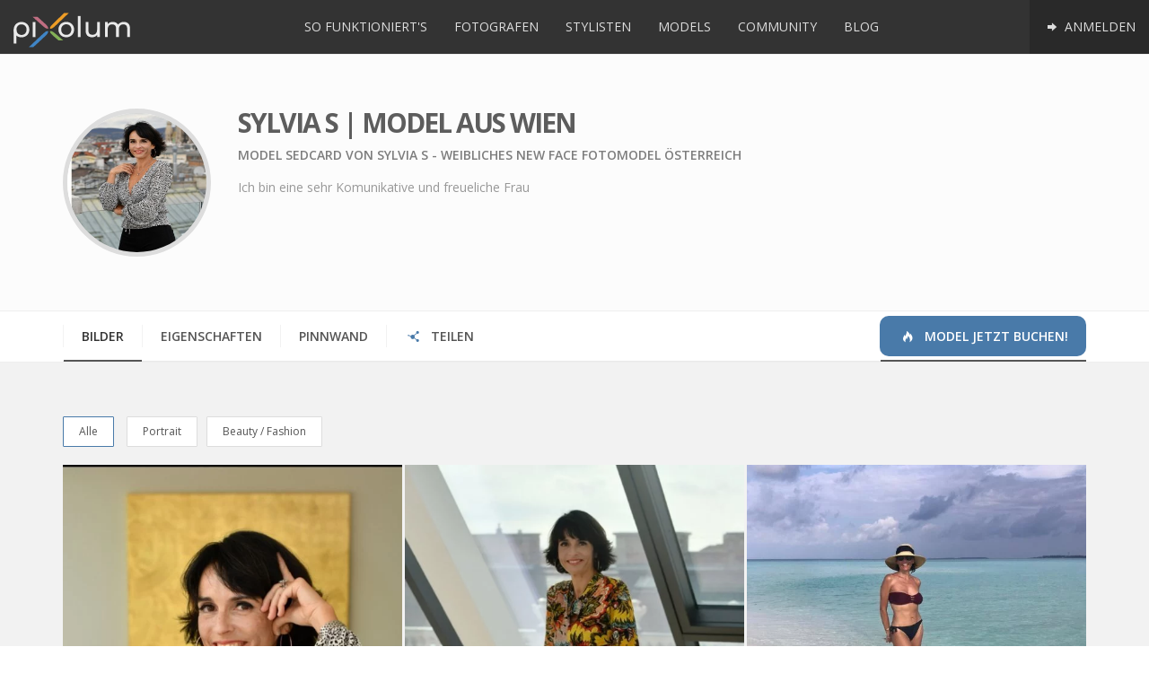

--- FILE ---
content_type: text/html; charset=UTF-8
request_url: https://www.pixolum.com/model/sylvia-s
body_size: 7173
content:
<!DOCTYPE HTML>
<html lang="de">
<head>
    
<title>Model Sedcard von Sylvia S - weibliches New Face Fotomodel Österreich</title>

<meta name="description" content="Fotomodel Sylvia S für dein Shooting oder Event! Vielfältiges weibliches Model aus Wien (Österreich). Entdecke die Sedcard und tollen Bilder!" />
<meta name="keywords" content="Sylvia S,Model weiblich,Model New Face, Model,Model Wien,Portrait,Fashion,Real Life,Lingerie," />
<meta name="author" content="pixolum" />
<meta name="robots" content="index, follow, noodp" />
<meta name="revisit-after" content="1 days" />
<meta name="google-site-verification" content="FyaWF77UbeXPkmLdPAEh38o3y_VCJkxRXTNY3ThUrhc"/>
<meta name="msvalidate.01" content="462BFF60D9A7C0C7BB842C926998EB87"/>
<meta name="viewport" content="width=device-width, initial-scale=1.0" />

<meta property="og:title" content="Model Sedcard von Sylvia S - weibliches New Face Fotomodel Österreich" />
<meta property="og:description" content="Fotomodel Sylvia S für dein Shooting oder Event! Vielfältiges weibliches Model aus Wien (Österreich). Entdecke die Sedcard und tollen Bilder!" />
<meta property="og:image" content="https://assets.pixolum.com/profile/uploads/20370/profimg/model-oesterreich-sylvia-s-2058790562.jpg" />
<meta property="og:url" content="https://www.pixolum.com/model/sylvia-s" />
<meta property="og:type" content="website" />
<meta property="og:site_name" content="pixolum" />
<meta property="profile:username" content="Sylvia S" />
<meta property="profile:gender" content="female" />
<meta property="article:publisher" content="https://www.facebook.com/pixolum" />
<meta property="fb:app_id" content="610034495689295" />

<meta name="twitter:card" content="summary_large_image" />
<meta name="twitter:site" content="@pixolum" />
<meta name="twitter:title" content="Model Sedcard von Sylvia S - weibliches New Face Fotomodel Österreich" />
<meta name="twitter:description" content="Fotomodel Sylvia S für dein Shooting oder Event! Vielfältiges weibliches Model aus Wien (Österreich). Entdecke die Sedcard und tollen Bilder!" />
<meta name="twitter:creator" content="@pixolum" />
<meta name="twitter:image" content="https://assets.pixolum.com/profile/uploads/20370/profimg/model-oesterreich-sylvia-s-2058790562.jpg" />
<meta name="twitter:domain" content="pixolum.com" />
<meta name="twitter:url" content="https://www.pixolum.com/model/sylvia-s" />

    <base href="https://www.pixolum.com/"/>
    <link rel="canonical" href="https://www.pixolum.com/model/sylvia-s" />
        <link rel="alternate" hreflang="de" href="https://www.pixolum.com/de/model/sylvia-s"/>
    <link rel="alternate" hreflang="de-ch" href="https://www.pixolum.com/de/model/sylvia-s"/>
    <link rel="alternate" hreflang="de-de" href="https://www.pixolum.com/de/model/sylvia-s"/>
    <link rel="alternate" hreflang="de-at" href="https://www.pixolum.com/de/model/sylvia-s"/>
    <link rel="alternate" hreflang="x-default" href="https://www.pixolum.com/model/sylvia-s" />
    
    <link rel="dns-prefetch" href="//fonts.googleapis.com/">
    <link href='https://fonts.gstatic.com' rel='preconnect' crossorigin>
    <link rel="dns-prefetch" href="//google-analytics.com">
    <link rel="dns-prefetch" href="//connect.facebook.net">
    <link rel="dns-prefetch" href="//assets.pixolum.com/">
    <link type="text/css" rel="stylesheet" href="https://fonts.googleapis.com/css?family=Open+Sans:400,600,700,800"/>
        <link type="text/css" rel="stylesheet" href="https://assets.pixolum.com/css/main.min_15b.css">
        

    <!--[if lt IE 9]>
    <script src="//oss.maxcdn.com/libs/html5shiv/3.7.0/html5shiv.js"></script>
    <script src="//oss.maxcdn.com/libs/respond.js/1.3.0/respond.min.js"></script>
    <![endif]-->

    <!-- Favicon / Apple-Icons -->
    <link rel="shortcut icon" href="https://assets.pixolum.com/images/favicons/favicon.ico?v=8">
    <link rel="apple-touch-icon" sizes="57x57" href="https://assets.pixolum.com/images/favicons/apple-icon-57x57.png?v=8">
    <link rel="apple-touch-icon" sizes="60x60" href="https://assets.pixolum.com/images/favicons/apple-icon-60x60.png?v=8">
    <link rel="apple-touch-icon" sizes="72x72" href="https://assets.pixolum.com/images/favicons/apple-icon-72x72.png?v=8">
    <link rel="apple-touch-icon" sizes="76x76" href="https://assets.pixolum.com/images/favicons/apple-icon-76x76.png?v=8">
    <link rel="apple-touch-icon" sizes="114x114" href="https://assets.pixolum.com/images/favicons/apple-icon-114x114.png?v=8">
    <link rel="apple-touch-icon" sizes="120x120" href="https://assets.pixolum.com/images/favicons/apple-icon-120x120.png?v=8">
    <link rel="apple-touch-icon" sizes="144x144" href="https://assets.pixolum.com/images/favicons/apple-icon-144x144.png?v=8">
    <link rel="apple-touch-icon" sizes="152x152" href="https://assets.pixolum.com/images/favicons/apple-icon-152x152.png?v=8">
    <link rel="apple-touch-icon" sizes="180x180" href="https://assets.pixolum.com/images/favicons/apple-icon-180x180.png?v=8">
    <link rel="icon" type="image/png" sizes="192x192"  href="https://assets.pixolum.com/images/favicons/android-icon-192x192.png?v=8">
    <link rel="icon" type="image/png" sizes="32x32" href="https://assets.pixolum.com/images/favicons/favicon-32x32.png?v=8">
    <link rel="icon" type="image/png" sizes="96x96" href="https://assets.pixolum.com/images/favicons/favicon-96x96.png?v=8">
    <link rel="icon" type="image/png" sizes="16x16" href="https://assets.pixolum.com/images/favicons/favicon-16x16.png?v=8">
    <meta name="msapplication-TileColor" content="#ffffff">
    <meta name="msapplication-TileImage" content="https://assets.pixolum.com/images/favicons/ms-icon-144x144.png?v=8">
    <meta name="theme-color" content="#ffffff">

</head>

<body>

<div id="fb-root"></div>


<div id="wrap">

    <nav class="mynav">
        <a href='https://www.pixolum.com/' class="mynav__nav mynav__nav--left">
            <p><img src="https://assets.pixolum.com/images/pixolum-main-logo.svg" class="img-responsive" alt="pixolum"></p>
        </a>

        <div class="mynav__nav mynav__nav--burger jq-mynav-burger">
            <span class="icon-bar"></span>
            <span class="icon-bar"></span>
            <span class="icon-bar"></span>
        </div>

        <div class="mynav__hiddenmobile">
            <div class="mynav__trenner"></div>
            	<ul class="mynav__nav mynav__nav--right">
		<li class="active tippitall" data-act='login'><a href="#" class=""> <i class="icon-right"></i> Anmelden</a></li>
	</ul>


<ul class="mynav__nav mynav__nav--middle">
	<li><a class="" href="https://www.pixolum.com/sofunktionierts"> So funktioniert's</a></li>
	<li><a class="" href="https://www.pixolum.com/fotografen"> Fotografen </a></li>
	<li><a class="" href="https://www.pixolum.com/stylisten"> Stylisten </a></li>
	<li><a class="" href="https://www.pixolum.com/models"> Models </a></li>
	<li><a class="" href="https://www.pixolum.com/community"> Community</a></li>
	<li><a class="" href="https://www.pixolum.com/blog/"> Blog</a></li>
</ul>
        </div>
    </nav>

    

    <main>
        <div id="content">
            <span id='site_id' data-href='model'></span>
            <div class="member__overlay">
    <div class="member__overlay--icon">
        <i class="icon-spin2 animate-spin"></i>
    </div>
</div>

<div id="identify" data-mid="20370"></div>
<span class="jq-see-lightbox-deeplink" data-targetimg=""></span>

<div class="section__greydrop member__head">
    <div class="container">
        <div class="row">
            <div class="col-md-2 col-sm-3">
                <img src='https://assets.pixolum.com/profile/uploads/20370/profimg/thumb-model-oesterreich-sylvia-s-2058790562.jpg' alt="Model Sylvia S" class='img-responsive member__profimg'/>
            </div>
            <div class="col-md-8 col-sm-9">
                <h1 class="member__title">Sylvia S | Model aus Wien</h1>
                <h2 class="member__subtitle">Model Sedcard von Sylvia S - weibliches New Face Fotomodel Österreich</h2>
                <p class="member__desc">Ich bin eine sehr Komunikative und freueliche Frau</p>
                <div class="trenner_20"></div>
                <ul class="member_footerinfo">
                                    </ul>
                <div class="trenner_0"></div>

                
            </div>

        </div>
    </div>
</div>


<div class="container">
    <div class="tabmenu tabmenu--notcentered tabmenu--mobilesee" id="tabmenu">
        <ul class="tabmenu__itemlist">
            <li class="tabmenu__itemlist--item jq-tabmenu-switchcontent" data-target="gallery"><a href="#" class="active">Bilder</a></li>
            <li class="tabmenu__itemlist--item jq-tabmenu-switchcontent" data-target="properties"><a href="#" class="">Eigenschaften</a></li>
            <li class="tabmenu__itemlist--item jq-tabmenu-switchcontent" data-target="rating"><a href="#" class="">Pinnwand</a></li>
                        <li class="tabmenu__itemlist--item jq-tabmenu-switchcontent" data-target="share"><a href="#"><i class="icon-share hidden-sm hidden-xs"></i> Teilen</a></li>
                                    <li class="tabmenu__itemlist--item tabmenu__itemlist--item--colored">
                <a href="models" class="active"><i class='icon-fire-1'></i> Model jetzt buchen!</a>
            </li>
                    </ul>
    </div>
</div>


<div class="section__greydrop">
    <div class="container">

        <div id="gallery" class="imagestream imagestream--noheight jq-imagestream-loadscroll jq-selector-content" >
            <div class="jq-imagestream__images imagestream__imagessdf">
                <div id='filters-container' class='cbp-l-filters-button'>
            	<div data-filter='*' class='cbp-filter-item-active cbp-filter-item'>
					Alle <div class='cbp-filter-counter'></div>
                </div>
				<div data-filter='.cat-PORTR' class='cbp-filter-item'>
						Portrait <div class='cbp-filter-counter'></div>
					</div><div data-filter='.cat-BEAUTY' class='cbp-filter-item'>
						Beauty / Fashion <div class='cbp-filter-counter'></div>
					</div>
            </div><div class='pixolum-members--loading'><i class='icon-spin2 animate-spin'></i></div>
										<div id='272581' class='pixolum-members cbp-l-grid-masonry' data-layout='grid' data-size='big' data-hasmorepics='yes' data-piccat='20370' data-person_or_stream='person'><div class='cbp-item cat-all cat-PORTR identity' id='img_45930'>
										<a class='cbp-caption cbp-lightbox' data-title='<div class="lightbox__hidden__info" data-pid="45930" data-type="Model" data-profillink="de/model/sylvia-s" data-category="Portrait" data-likes="0" data-profimg="https://assets.pixolum.com/profile/uploads/20370/profimg/mini-model-oesterreich-sylvia-s-2058790562.webp" data-itemtype="person" data-username="Sylvia S">Sylvia S</div>' href='https://assets.pixolum.com/profile/uploads/20370/model-oesterreich-sylvia-s-1081542604.webp'>
											<div class='cbp-caption-defaultWrap'>
												<img src='https://assets.pixolum.com/profile/uploads/20370/thumb-model-oesterreich-sylvia-s-1081542604.webp' alt='model oesterreich sylvia s | pixolum' >
												
											</div>
										</a>
										<div class='image_footer_caption hidden-xs'>
											<div class='image_footer_caption-profilbild'><a href='de/model/sylvia-s'><img src='https://assets.pixolum.com/profile/uploads/20370/profimg/mini-model-oesterreich-sylvia-s-2058790562.webp'/></a></div>
											<div class='image_footer_caption-text'><a href='de/model/sylvia-s'>Sylvia S | Model</a></div>
											<div class='image_footer_caption-piclike like' data-id='45930' data-type='image'><i class='icon-heart-empty'></i><span>0</span></div>
											<div class='image_footer_caption-comment'><i class='icon-comment-empty'></i> <span>0</span></div>
											<div class='trenner_0'></div>
										</div>
									</div><div class='cbp-item cat-all cat-PORTR identity' id='img_45929'>
										<a class='cbp-caption cbp-lightbox' data-title='<div class="lightbox__hidden__info" data-pid="45929" data-type="Model" data-profillink="de/model/sylvia-s" data-category="Portrait" data-likes="0" data-profimg="https://assets.pixolum.com/profile/uploads/20370/profimg/mini-model-oesterreich-sylvia-s-2058790562.webp" data-itemtype="person" data-username="Sylvia S">Sylvia S</div>' href='https://assets.pixolum.com/profile/uploads/20370/model-oesterreich-sylvia-s-1341027803.webp'>
											<div class='cbp-caption-defaultWrap'>
												<img src='https://assets.pixolum.com/profile/uploads/20370/thumb-model-oesterreich-sylvia-s-1341027803.webp' alt='model oesterreich sylvia s | pixolum' >
												
											</div>
										</a>
										<div class='image_footer_caption hidden-xs'>
											<div class='image_footer_caption-profilbild'><a href='de/model/sylvia-s'><img src='https://assets.pixolum.com/profile/uploads/20370/profimg/mini-model-oesterreich-sylvia-s-2058790562.webp'/></a></div>
											<div class='image_footer_caption-text'><a href='de/model/sylvia-s'>Sylvia S | Model</a></div>
											<div class='image_footer_caption-piclike like' data-id='45929' data-type='image'><i class='icon-heart-empty'></i><span>0</span></div>
											<div class='image_footer_caption-comment'><i class='icon-comment-empty'></i> <span>0</span></div>
											<div class='trenner_0'></div>
										</div>
									</div><div class='cbp-item cat-all cat-BEAUTY identity' id='img_45927'>
										<a class='cbp-caption cbp-lightbox' data-title='<div class="lightbox__hidden__info" data-pid="45927" data-type="Model" data-profillink="de/model/sylvia-s" data-category="Beauty / Fashion" data-likes="0" data-profimg="https://assets.pixolum.com/profile/uploads/20370/profimg/mini-model-oesterreich-sylvia-s-2058790562.webp" data-itemtype="person" data-username="Sylvia S">Sylvia S</div>' href='https://assets.pixolum.com/profile/uploads/20370/model-oesterreich-sylvia-s-1022893886.webp'>
											<div class='cbp-caption-defaultWrap'>
												<img src='https://assets.pixolum.com/profile/uploads/20370/thumb-model-oesterreich-sylvia-s-1022893886.webp' alt='model oesterreich sylvia s | pixolum' >
												
											</div>
										</a>
										<div class='image_footer_caption hidden-xs'>
											<div class='image_footer_caption-profilbild'><a href='de/model/sylvia-s'><img src='https://assets.pixolum.com/profile/uploads/20370/profimg/mini-model-oesterreich-sylvia-s-2058790562.webp'/></a></div>
											<div class='image_footer_caption-text'><a href='de/model/sylvia-s'>Sylvia S | Model</a></div>
											<div class='image_footer_caption-piclike like' data-id='45927' data-type='image'><i class='icon-heart-empty'></i><span>0</span></div>
											<div class='image_footer_caption-comment'><i class='icon-comment-empty'></i> <span>0</span></div>
											<div class='trenner_0'></div>
										</div>
									</div><div class='cbp-item cat-all cat-BEAUTY identity' id='img_45926'>
										<a class='cbp-caption cbp-lightbox' data-title='<div class="lightbox__hidden__info" data-pid="45926" data-type="Model" data-profillink="de/model/sylvia-s" data-category="Beauty / Fashion" data-likes="0" data-profimg="https://assets.pixolum.com/profile/uploads/20370/profimg/mini-model-oesterreich-sylvia-s-2058790562.webp" data-itemtype="person" data-username="Sylvia S">Sylvia S</div>' href='https://assets.pixolum.com/profile/uploads/20370/model-oesterreich-sylvia-s-166303102.webp'>
											<div class='cbp-caption-defaultWrap'>
												<img src='https://assets.pixolum.com/profile/uploads/20370/thumb-model-oesterreich-sylvia-s-166303102.webp' alt='model oesterreich sylvia s | pixolum' >
												
											</div>
										</a>
										<div class='image_footer_caption hidden-xs'>
											<div class='image_footer_caption-profilbild'><a href='de/model/sylvia-s'><img src='https://assets.pixolum.com/profile/uploads/20370/profimg/mini-model-oesterreich-sylvia-s-2058790562.webp'/></a></div>
											<div class='image_footer_caption-text'><a href='de/model/sylvia-s'>Sylvia S | Model</a></div>
											<div class='image_footer_caption-piclike like' data-id='45926' data-type='image'><i class='icon-heart-empty'></i><span>0</span></div>
											<div class='image_footer_caption-comment'><i class='icon-comment-empty'></i> <span>0</span></div>
											<div class='trenner_0'></div>
										</div>
									</div></div>                <div class="trenner_40"></div>
            </div>
            <div class="trenner_40"></div>
        </div>
        <div id="rating" class="member__content--hidden jq-selector-content"><div class="row row-flex row-flex-wrap">
    <div class="col-md-6 col-sm-6">
        <div class="section__content--previewbox section__content--previewbox-morepad">
            <h3>Pinnwand</h3>
            <a class='tippitall' data-act='login'><b>Melde dich an</b></a> um einen Beitrag zu verfassen<hr/><div class='pinnwand_20370'></div><div class='comment__head clearfix' id='pinnwand_20370' data-itemid='20370' data-load-amounts='' data-loads-done='0'
							  data-load-initial='3' data-load-add='4' data-itemtype='pinnwand'>
								  <i class='icon-comment-empty'></i> 0 Einträge<span style='margin-left: 20px;'></span>
								  
								  
							  </div>
							  <div class='trenner_10'></div>         </div>
    </div>

    <div class="col-md-6 col-sm-6">
        <div class="section__content--previewbox section__content--previewbox-morepad">
            <h3>Bewertungen</h3>
            <div class='rating_20370'></div><div class='comment__head clearfix' id='rating_20370' data-itemid='20370' data-load-amounts='' data-loads-done='0'
							  data-load-initial='3' data-load-add='4' data-itemtype='rating'>
								  <i class='icon-comment-empty'></i> 0 Bewertungen<span style='margin-left: 20px;'></span>
								  
								  <span class='pull-right'>
							<div class='rateit' data-rateit-value='0' data-rateit-ispreset='true' data-rateit-readonly='true'></div>
						  	<span class='badge rating'>0</span>
   						  </span>
							  </div>
							  <div class='trenner_10'></div>         </div>
    </div>
</div>
</div>
        <div id="contact" class="member__content--hidden jq-selector-content jq-map-toggle-second"><div class="row row-flex row-flex-wrap">
    <div class="col-md-4 col-sm-6 col-xs-12">
        <div class="section__content--previewbox section__content--previewbox-morepad">
            <h3>Kontakt und Social</h3>
                                    <address itemprop="address" itemscope="" itemtype="http://schema.org/PostalAddress">

                            <p>1080 Wien</p><p>Österreich</p>                        </address>
                    </div>
    </div>

    <div class="col-md-8 col-sm-6 col-xs-12">
        <div class="section__content--previewbox section__content--previewbox-morepad">
            <div id="jq-map" class="map map--medium map--hidden" data-dataholderdiv="#jq-map" data-map_array='[["Dieses Profil ist nur f\u00fcr registrierte Mitglieder sichtbar oder die Adressanzeige wurde deaktiviert.","48.2105941772","16.3518161774",1,""," Wien","de\/model\/sylvia-s","Model"]]'></div>
        </div>
    </div>
</div>

</div>
        <div id="properties" class="member__content--hidden jq-selector-content"><div class="row row-flex row-flex-wrap">
    <div class="col-md-4 col-sm-6">
        <div class="section__content--previewbox section__content--previewbox-morepad">
                                        <h3>Eigenschaften</h3>
                        <ul class='modelmasse'>
                            <li>Alter<span>59</span></li>
                            <li>Grösse<span>166</span></li>
                            <li>Brust<span>85</span></li>
                            <li>Taille<span>75</span></li>
                            <li>Hüfte<span>95</span></li>
                            <li>Konfektion<span>36</span></li>
                            <li>Schuhgrösse<span>38</span></li>
                            <li>Augen<span class="badge justtip" style="background-color: #905638;" title="Braun"></span></li>
                            <li>Haare<span class="badge justtip" style="background-color: #000000;" title="Schwarz"></span></li>
                            <li>Haut<span class="badge justtip" style="background-color: #dfbea8;" title="mittel"></span></li>
                        </ul>

                
        </div>
    </div>

    <div class="col-md-4 col-sm-6">
        <div class="section__content--previewbox section__content--previewbox-morepad">
            <h3>Arbeitsbereiche</h3>
             <ul class='hashtags'><li><a href='models/model-fotoshooting-modelkartei'>#Portrait</a></li><li><a href='models/model-fashion-fotomodel'>#Fashion</a></li><li><a href='models/model-people-reallife-fotomodel'>#Real Life</a></li><li><a href='models/model-lingery-unterwaesche-fotomodel'>#Lingerie</a></li></ul>            <div class="trenner_0"></div>
        </div>
    </div>

    <div class="col-md-4 col-sm-6">
        <div class="section__content--previewbox section__content--previewbox-morepad">

        </div>
    </div>
</div>
</div>
        <div id="community" class="member__content--hidden jq-selector-content">
            <ul class="member_functions">
                <li class='like justtip' data-html='true' data-id='20370' data-type='person' title='Das Profil gefällt..<br/>1 Fotograf<br />'>
						<i class='icon-heart-empty mediumblack'></i> Gefällt mir
					</li>                <li class='tippitall justtip' data-username='Sylvia S' data-persid='20370' data-act='request' data-func='favorit' data-html='true' title='Favorit hinzufügen'>
						<i class='icon-star'></i> Favorit
					</li>                <li class='tippitall justtip' data-username='Sylvia S' data-persid='20370' data-act='request' data-func='contact' data-html='true' title='Kontaktanfrage'>
						<i class='icon-user-add'></i> Kontakt
					</li>                <li class='tippitall justtip' data-username='Sylvia S' data-persid='20370' data-act='message' data-func='create' data-html='true'	title='Nachricht'>
						<i class='icon-mail-alt mediumblack'></i> Nachricht
					</li>                <li class='tippitall justtip' data-username='Sylvia S' data-persid='20370' data-act='report' data-html='true'	title='Mitglied melden'>
						<i class='icon-attention'></i> Melden
					</li>            </ul>
            <div class="trenner_0"></div>
        </div>
        <div id="share" class="member__content--hidden jq-selector-content">
            <div class="center addthis_sharing_toolbox"></div>
        </div>
    </div>
</div>
        </div>
    </main>

</div>

<footer>
    <div class="footer">
        <div class="container">
            <div class="row">
                <div class="col-md-3 col-sm-6">
                    <h4>Pixolum</h4>
                    <ul>
                        <li><a href="https://www.pixolum.com/pixolum/uberuns">&Uuml;ber uns</a></li>
                        <li><a href='https://www.pixolum.com/pixolum/faq'>FAQ</a></li>
                        <li><a href='https://www.pixolum.com/pixolum/kontakt'>Kontakt</a></li>
                        <li><a href='https://www.pixolum.com/pixolum/presse'>Presse</a></li>
                        <li><a href="https://www.pixolum.com/pixolum/agb">AGB / Datenschutzerklärung</a></li>
                    </ul>
                </div>

                <div class="col-md-3 col-sm-6">
                    <div class="trenner_30 visible-xs"></div>
                    <h4>Mitglieder</h4>
                    <ul>
                        <li><a href='https://www.pixolum.com/pixolum/funktionen'>Funktionen</a></li>
                        <li><a href="https://www.pixolum.com/fotografen">Fotografen</a></li>
                        <li><a href="https://www.pixolum.com/models">Models</a></li>
                        <li><a href="https://www.pixolum.com/stylisten">Stylisten</a></li>
                        <li><a href="https://www.pixolum.com/community">Community</a></li>
                        <li><a href="https://www.pixolum.com/registrieren">Registrieren</a></li>
                        <li><a href="https://www.pixolum.com/preise">Preise</a></li>

                    </ul>
                </div>

                <div class="col-md-3 col-sm-6">
                    <div class="trenner_30 visible-sm visible-xs"></div>
                    <h4>Nichts verpassen</h4>
                    <div class="footer__social">
                        <a href="https://www.pinterest.de/pixolum/" title="folge uns auf Pinterest" rel="publisher" class="justtip foot" target="_blank"><i class="icon-pinterest-circled"></i></a>
                        <a href="https://www.instagram.com/pixolum_com/" class="justtip" title="follow us on Instagram" target="_blank"><i class="icon-instagram"></i></a>
                        <a href="https://twitter.com/pixolum" class="justtip foot" title="follow us on Twitter" target="_blank"><i class="icon-twitter-squared"></i></a>
                        <a href="https://www.facebook.com/pixolum" class="justtip" title="follow us on Facebook" target="_blank"><i class="icon-facebook-squared"></i></a>
                    </div>
                    <div class='trenner_10'></div>
                    <ul>
                        <li><a href="https://www.pixolum.com/pixolum/newsletter">Newsletter anmelden</a></li>
                        <li><a href="https://www.pixolum.com/suche">Mitglied suchen</a></li>
                        <li><a href="https://www.pixolum.com/blog/">Blog</a></li>
                    </ul>
                </div>

                <!--
                <div class="col-md-3 col-sm-6">
                    <div class="trenner_30 visible-sm visible-xs"></div>
                    <h4>Fotograf finden</h4>
                    <ul>
                        <li><a href="https://www.pixolum.com/fotografen/zuerich-fotostudio-fotoshooting">Fotograf Zürich</a></li>
                        <li><a href="https://www.pixolum.com/fotografen/winterthur-fotostudio-fotoshooting">Fotograf Winterthur</a></li>
                        <li><a href="https://www.pixolum.com/fotografen/bern-fotostudio-fotoshooting">Fotograf Bern</a></li>
                        <li><a href="https://www.pixolum.com/fotografen/luzern-fotostudio-fotoshooting">Fotograf Luzern</a></li>
                        <li><a href="https://www.pixolum.com/fotografen/basel-fotostudio-fotoshooting">Fotograf Basel</a></li>
                        <li><a href="https://www.pixolum.com/fotografen/st-gallen-fotostudio-fotoshooting">Fotograf St.Gallen</a></li>
                        <li><a href="https://www.pixolum.com/fotografen/zug-fotostudio-fotoshooting">Fotograf Zug</a></li>
                    </ul>
                </div>
                -->
            </div>
        </div>
    </div>

    <div class="footer_sub">
        <div class="container text-center">
            <p class="withlove">pixolum wird mit <i class="icon-heart mediumred"></i> in Zürich gemacht.</p>
            <p>© pixolum 2026 | pixolum ist ein Produkt der <a class="mediumgrey" title="primcon" href="http://www.primcon.ch" target="_blank">primcon GmbH</a> | CDN hosting <a title="KeyCDN" href="https://www.keycdn.com/?a=2" target="_blank">KeyCDN</a></p>
        </div>
    </div>
</footer>

<div id='loc' data-lang='de' data-href='model' data-topic='sylvia-s' data-cdn='https://assets.pixolum.com/' data-subb='' data-location='online'></div>
<noscript><img height="1" width="1" style="display:none" src="https://www.facebook.com/tr?id=686833114817159&ev=PageView&noscript=1"/></noscript>

<!-- JS -->
<script type="text/javascript" src="https://assets.pixolum.com/js/dist/boot.min.js" async></script>
<script type="text/javascript" src="//maps.google.com/maps/api/js?key=AIzaSyAvXBqKR4OERTfEmhnqyJcta-8kcLuEVIQ&v=3&amp;libraries=places" async></script>


    <script type="text/javascript" src="//s7.addthis.com/js/300/addthis_widget.js#pubid=ra-55eef2842be31c41" async="async"></script>


<!-- Google tag (gtag.js) -->
<script async src="https://www.googletagmanager.com/gtag/js?id=G-99B2VJV9N7"></script>
<script>
    window.dataLayer = window.dataLayer || [];
    function gtag(){dataLayer.push(arguments);}
    gtag('js', new Date());

    gtag('config', 'G-99B2VJV9N7');
</script>

<!-- Google tag (gtag.js)
<script async src="https://www.googletagmanager.com/gtag/js?id=AW-1000493270"></script>
<script>
    window.dataLayer = window.dataLayer || [];
    function gtag(){dataLayer.push(arguments);}
    gtag('js', new Date());

    gtag('config', 'AW-1000493270');
</script> -->

<div class="trenner_0"></div>
</body>
</html>


--- FILE ---
content_type: text/css; charset=UTF-8
request_url: https://assets.pixolum.com/css/main.min_15b.css
body_size: 46140
content:
.popover,.simplecolorpicker.picker{-webkit-box-shadow:0 5px 10px rgba(0,0,0,.2)}.jcrop-dragbar.ord-e,.jcrop-handle.ord-e,.jcrop-handle.ord-ne,.jcrop-handle.ord-se{margin-right:-4px;right:0}.cbp-animation-3dflip,.cbp-animation-bounceBottom,.cbp-animation-bounceLeft,.cbp-animation-bounceTop,.cbp-animation-boxShadow,.cbp-animation-fadeOut,.cbp-animation-fadeOutTop,.cbp-animation-flipBottom,.cbp-animation-flipOut,.cbp-animation-foldLeft,.cbp-animation-frontRow,.cbp-animation-moveLeft,.cbp-animation-quicksand,.cbp-animation-rotateRoom,.cbp-animation-rotateSides,.cbp-animation-scaleDown,.cbp-animation-scaleSides,.cbp-animation-sequentially,.cbp-animation-skew,.cbp-animation-slideDelay,.cbp-animation-slideLeft,.cbp-animation-unfold,.cbp-updateItems{will-change:height}.cbp-animation-boxShadow .cbp-item,.cbp-animation-fadeOut .cbp-item,.cbp-animation-fadeOutTop .cbp-item,.cbp-animation-flipBottom .cbp-item,.cbp-animation-flipOut .cbp-item,.cbp-animation-flipOutDelay .cbp-item,.cbp-animation-foldLeft .cbp-item,.cbp-animation-frontRow .cbp-item,.cbp-animation-quicksand .cbp-item,.cbp-animation-rotateRoom .cbp-item,.cbp-animation-rotateSides .cbp-item,.cbp-animation-scaleDown .cbp-item,.cbp-animation-scaleSides .cbp-item,.cbp-animation-sequentially .cbp-item,.cbp-animation-skew .cbp-item,.cbp-animation-slideDelay .cbp-item,.cbp-animation-slideLeft .cbp-item,.cbp-animation-unfold .cbp-item,.cbp-displayType-bottomToTop,.cbp-displayType-fadeInToTop{-webkit-perspective:1000px;perspective:1000px}.cbp-popup-content,.cbp-popup-wrap:before,.select2-container,img{vertical-align:middle}.cbp-l-center,.cbp-l-sort,.cbp-popup-lightbox{justify-content:center}.jcrop-tracker,.select2-results,html{-webkit-tap-highlight-color:transparent}.btn,.cbp-popup-close,.cbp-popup-next,.cbp-popup-prev,.cbp-slider-next,.cbp-slider-prev,.noUi-target,.noUi-target *,.rateit,.select2-container .select2-choice,.select2-container-multi .select2-choices .select2-search-choice,.select2-results .select2-result-label,.widget_categories li{-moz-user-select:none;-ms-user-select:none}.popover,.tooltip{word-spacing:normal;word-break:normal;text-shadow:none;line-break:auto}.simplecolorpicker.picker:before{position:absolute;top:-7px;left:9px;display:inline-block;border-right:7px solid transparent;border-bottom:7px solid #ccc;border-left:7px solid transparent;border-bottom-color:rgba(0,0,0,.2);content:''}.simplecolorpicker.picker:after{position:absolute;top:-6px;left:10px;display:inline-block;border-right:6px solid transparent;border-bottom:6px solid #fff;border-left:6px solid transparent;content:''}.simplecolorpicker.picker{position:absolute;top:100%;left:0;z-index:1051;display:none;float:left;padding:4px 0 0 4px;margin:1px 0 0;list-style:none;background-color:#FFF;border:1px solid #ccc;border:1px solid rgba(0,0,0,.2);-webkit-border-radius:5px;-moz-border-radius:5px;border-radius:5px;-moz-box-shadow:0 5px 10px rgba(0,0,0,.2);box-shadow:0 5px 10px rgba(0,0,0,.2);-webkit-background-clip:padding-box;-moz-background-clip:padding;background-clip:padding-box}.jcrop-dark .jcrop-handle,.jcrop-light .jcrop-handle,.simplecolorpicker span,.simplecolorpicker.icon{-webkit-border-radius:3px;border-radius:3px;-moz-border-radius:3px}.simplecolorpicker.inline{display:inline-block;height:18px;padding:4px 0}.simplecolorpicker span,.simplecolorpicker.icon{cursor:pointer;display:inline-block;border:1px solid transparent}.simplecolorpicker span{margin:0 4px 4px 0}.simplecolorpicker span.selected,.simplecolorpicker span:hover{border:1px solid #000}.jcrop-holder{direction:ltr;text-align:left}.jcrop-hline,.jcrop-vline{background:url(../js/plugins/jcrop/css/Jcrop.gif)#FFF;font-size:0;position:absolute}.jcrop-vline{height:100%;width:1px!important}.jcrop-vline.right{right:0}.jcrop-hline{height:1px!important;width:100%}.jcrop-hline.bottom{bottom:0}.jcrop-tracker{-webkit-touch-callout:none;-webkit-user-select:none;height:100%;width:100%}.jcrop-handle{background-color:#333;border:1px solid #EEE;font-size:1px;height:7px;width:7px}.jcrop-handle.ord-n{left:50%;margin-left:-4px;margin-top:-4px;top:0}.jcrop-handle.ord-s{bottom:0;left:50%;margin-bottom:-4px;margin-left:-4px}.jcrop-handle.ord-e{margin-top:-4px;top:50%}.jcrop-handle.ord-w{left:0;margin-left:-4px;margin-top:-4px;top:50%}.jcrop-handle.ord-nw{left:0;margin-left:-4px;margin-top:-4px;top:0}.jcrop-handle.ord-ne{margin-top:-4px;top:0}.jcrop-handle.ord-se{bottom:0;margin-bottom:-4px}.jcrop-handle.ord-sw{bottom:0;left:0;margin-bottom:-4px;margin-left:-4px}.jcrop-dragbar.ord-n,.jcrop-dragbar.ord-s{height:7px;width:100%}.jcrop-dragbar.ord-e,.jcrop-dragbar.ord-w{height:100%;width:7px}.jcrop-dragbar.ord-n{margin-top:-4px}.jcrop-dragbar.ord-s{bottom:0;margin-bottom:-4px}.jcrop-dragbar.ord-w{margin-left:-4px}.jcrop-light .jcrop-hline,.jcrop-light .jcrop-vline{background:#FFF;filter:alpha(opacity=70)!important;opacity:.7!important}.jcrop-light .jcrop-handle{background-color:#000;border-color:#FFF}.jcrop-dark .jcrop-hline,.jcrop-dark .jcrop-vline{background:#000;filter:alpha(opacity=70)!important;opacity:.7!important}.select2-container .select2-choice,.select2-container.select2-drop-above .select2-choice{filter:progid:DXImageTransform.Microsoft.gradient(startColorstr='#ffffff', endColorstr='#eeeeee', GradientType=0)}.jcrop-dark .jcrop-handle{background-color:#FFF;border-color:#000}.solid-line .jcrop-hline,.solid-line .jcrop-vline{background:#FFF}.jcrop-holder img,img.jcrop-preview{max-width:none}input[type=radio].jcrop-keymgr{opacity:0}.uploadifive-queue-item{background-color:#F5F5F5;border-bottom:1px dotted #D5D5D5;-webkit-border-radius:5px;-moz-border-radius:5px;border-radius:5px;font:12px Arial,Helvetica,Sans-serif;margin-top:3px;padding:15px}.uploadifive-queue-item .close{background:url(../js/plugins/uploadifive/uploadifive-cancel.png)no-repeat;display:block;float:right;height:16px;text-indent:-9999px;width:16px}.uploadifive-queue-item .progress{border:1px solid #D0D0D0;height:3px;margin-top:5px;width:100%}.uploadifive-queue-item .progress-bar{background-color:#0072BC;height:3px;width:0}.select2-container{margin:0;position:relative;display:inline-block;zoom:1}.select2-container,.select2-drop,.select2-search,.select2-search input{-webkit-box-sizing:border-box;-moz-box-sizing:border-box;box-sizing:border-box}.select2-container .select2-choice{display:block;height:26px;padding:0 0 0 8px;overflow:hidden;position:relative;border:1px solid #aaa;white-space:nowrap;line-height:26px;color:#444;text-decoration:none;border-radius:4px;background-clip:padding-box;-webkit-touch-callout:none;-webkit-user-select:none;user-select:none;background-color:#fff;background-image:-webkit-gradient(linear,left bottom,left top,color-stop(0,#eee),color-stop(.5,#fff));background-image:-webkit-linear-gradient(center bottom,#eee 0,#fff 50%);background-image:-moz-linear-gradient(center bottom,#eee 0,#fff 50%);background-image:linear-gradient(to top,#eee 0,#fff 50%)}.select2-container.select2-drop-above .select2-choice{border-bottom-color:#aaa;border-radius:0 0 4px 4px;background-image:-webkit-gradient(linear,left bottom,left top,color-stop(0,#eee),color-stop(.9,#fff));background-image:-webkit-linear-gradient(center bottom,#eee 0,#fff 90%);background-image:-moz-linear-gradient(center bottom,#eee 0,#fff 90%);background-image:linear-gradient(to bottom,#eee 0,#fff 90%)}.select2-container.select2-allowclear .select2-choice .select2-chosen{margin-right:42px}.select2-container .select2-choice>.select2-chosen{margin-right:26px;display:block;overflow:hidden;white-space:nowrap;text-overflow:ellipsis;float:none;width:auto}.select2-container .select2-choice abbr{display:none;width:12px;height:12px;position:absolute;right:24px;top:8px;font-size:1px;text-decoration:none;border:0;background:url(../images/select2.png)right top no-repeat;cursor:pointer;outline:0}.select2-container.select2-allowclear .select2-choice abbr{display:inline-block}.select2-container .select2-choice abbr:hover{background-position:right -11px;cursor:pointer}.select2-drop-mask{border:0;margin:0;padding:0;position:fixed;left:0;top:0;min-height:100%;min-width:100%;height:auto;width:auto;opacity:0;z-index:9998;background-color:#fff;filter:alpha(opacity=0)}.select2-drop{width:100%;margin-top:-1px;position:absolute;z-index:9999;top:100%;background:#fff;color:#000;border:1px solid #aaa;border-top:0;border-radius:0 0 4px 4px;-webkit-box-shadow:0 4px 5px rgba(0,0,0,.15);box-shadow:0 4px 5px rgba(0,0,0,.15)}.select2-drop.select2-drop-above{margin-top:1px;border-top:1px solid #aaa;border-bottom:0;border-radius:4px 4px 0 0;-webkit-box-shadow:0 -4px 5px rgba(0,0,0,.15);box-shadow:0 -4px 5px rgba(0,0,0,.15)}.select2-drop-active{border:1px solid #5897fb;border-top:none}.select2-drop.select2-drop-above.select2-drop-active{border-top:1px solid #5897fb}.select2-drop-auto-width{border-top:1px solid #aaa;width:auto}.select2-drop-auto-width .select2-search{padding-top:4px}.select2-container .select2-choice .select2-arrow{display:inline-block;width:18px;height:100%;position:absolute;right:0;top:0;border-left:1px solid #aaa;border-radius:0 4px 4px 0;background:#ccc;background:-webkit-gradient(linear,left bottom,left top,color-stop(0,#ccc),color-stop(.6,#eee))#ccc;background:-webkit-linear-gradient(center bottom,#ccc 0,#eee 60%)#ccc;background:-moz-linear-gradient(center bottom,#ccc 0,#eee 60%)#ccc;filter:progid:DXImageTransform.Microsoft.gradient(startColorstr='#eeeeee', endColorstr='#cccccc', GradientType=0);background:linear-gradient(to top,#ccc 0,#eee 60%)#ccc}.select2-dropdown-open .select2-choice,.select2-dropdown-open.select2-drop-above .select2-choice,.select2-dropdown-open.select2-drop-above .select2-choices{filter:progid:DXImageTransform.Microsoft.gradient(startColorstr='#eeeeee', endColorstr='#ffffff', GradientType=0)}.select2-container .select2-choice .select2-arrow b{display:block;width:100%;height:100%;background:url(../images/select2.png)0 1px no-repeat}.select2-search{display:inline-block;width:100%;min-height:26px;margin:0;padding-left:4px;padding-right:4px;position:relative;z-index:10000;white-space:nowrap}.select2-search input{width:100%;height:auto!important;min-height:26px;padding:4px 20px 4px 5px;margin:0;outline:0;font-family:sans-serif;font-size:1em;border:1px solid #aaa;border-radius:0;-webkit-box-shadow:none;box-shadow:none;background:url(../images/select2.png)100% -22px no-repeat #fff;background:url(../images/select2.png)100% -22px no-repeat,linear-gradient(to bottom,#fff 85%,#eee 99%)}.select2-drop.select2-drop-above .select2-search input{margin-top:4px}.select2-search input.select2-active{background:url(../images/select2-spinner.gif)100% no-repeat #fff;background:url(../images/select2-spinner.gif)100% no-repeat,linear-gradient(to bottom,#fff 85%,#eee 99%)}.select2-container-active .select2-choice,.select2-container-active .select2-choices{border:1px solid #5897fb;outline:0;-webkit-box-shadow:0 0 5px rgba(0,0,0,.3);box-shadow:0 0 5px rgba(0,0,0,.3)}.select2-dropdown-open .select2-choice{border-bottom-color:transparent;-webkit-box-shadow:0 1px 0 #fff inset;box-shadow:0 1px 0 #fff inset;border-bottom-left-radius:0;border-bottom-right-radius:0;background-color:#eee;background-image:-webkit-gradient(linear,left bottom,left top,color-stop(0,#fff),color-stop(.5,#eee));background-image:-webkit-linear-gradient(center bottom,#fff 0,#eee 50%);background-image:-moz-linear-gradient(center bottom,#fff 0,#eee 50%);background-image:linear-gradient(to top,#fff 0,#eee 50%)}.select2-dropdown-open.select2-drop-above .select2-choice,.select2-dropdown-open.select2-drop-above .select2-choices{border:1px solid #5897fb;border-top-color:transparent;background-image:-webkit-gradient(linear,left top,left bottom,color-stop(0,#fff),color-stop(.5,#eee));background-image:-webkit-linear-gradient(center top,#fff 0,#eee 50%);background-image:-moz-linear-gradient(center top,#fff 0,#eee 50%);background-image:linear-gradient(to bottom,#fff 0,#eee 50%)}.select2-dropdown-open .select2-choice .select2-arrow{background:0 0;border-left:none;filter:none}.select2-dropdown-open .select2-choice .select2-arrow b{background-position:-18px 1px}.select2-hidden-accessible{border:0;clip:rect(0 0 0 0);height:1px;margin:-1px;overflow:hidden;padding:0;position:absolute;width:1px}.select2-results{max-height:200px;padding:0 0 0 4px;margin:4px 4px 4px 0;position:relative;overflow-x:hidden;overflow-y:auto}.select2-results ul.select2-result-sub{margin:0;padding-left:0}.select2-results li{list-style:none;display:list-item;background-image:none}.select2-results li.select2-result-with-children>.select2-result-label{font-weight:700}.select2-results .select2-result-label{padding:3px 7px 4px;margin:0;cursor:pointer;min-height:1em;-webkit-touch-callout:none;-webkit-user-select:none;user-select:none}.select2-results-dept-1 .select2-result-label{padding-left:20px}.select2-results-dept-2 .select2-result-label{padding-left:40px}.select2-results-dept-3 .select2-result-label{padding-left:60px}.select2-results-dept-4 .select2-result-label{padding-left:80px}.select2-results-dept-5 .select2-result-label{padding-left:100px}.select2-results-dept-6 .select2-result-label{padding-left:110px}.select2-results-dept-7 .select2-result-label{padding-left:120px}.select2-results li em{background:#feffde;font-style:normal}.select2-results .select2-highlighted em{background:0 0}.select2-results .select2-highlighted ul{background:#fff;color:#000}.select2-results .select2-no-results,.select2-results .select2-searching,.select2-results .select2-selection-limit{background:#f4f4f4;display:list-item;padding-left:5px}.select2-results .select2-disabled.select2-highlighted{color:#666;background:#f4f4f4;display:list-item;cursor:default}.select2-results .select2-disabled{background:#f4f4f4;display:list-item;cursor:default}.select2-results .select2-selected{display:none}.select2-more-results.select2-active{background:url(../images/select2-spinner.gif)100% no-repeat #f4f4f4}.select2-more-results{background:#f4f4f4;display:list-item}.select2-container.select2-container-disabled .select2-choice{background-color:#f4f4f4;background-image:none;border:1px solid #ddd;cursor:default}.select2-container.select2-container-disabled .select2-choice .select2-arrow{background-color:#f4f4f4;background-image:none;border-left:0}.select2-container.select2-container-disabled .select2-choice abbr{display:none}.select2-container-multi .select2-choices{height:auto!important;height:1%;margin:0;padding:0;position:relative;border:1px solid #aaa;cursor:text;overflow:hidden;background-color:#fff}.select2-locked{padding:3px 5px!important}.select2-container-multi.select2-container-active .select2-choices{border:1px solid #5897fb;outline:0;-webkit-box-shadow:0 0 5px rgba(0,0,0,.3);box-shadow:0 0 5px rgba(0,0,0,.3)}.select2-container-multi .select2-choices li{float:left;list-style:none}html[dir=rtl] .select2-container-multi .select2-choices li{float:right}.select2-container-multi .select2-choices .select2-search-field{margin:0;padding:0;white-space:nowrap}.select2-container-multi .select2-choices .select2-search-field input{margin:1px 0;font-family:sans-serif;font-size:100%;color:#666;outline:0;border:0;-webkit-box-shadow:none;box-shadow:none;background:0 0!important}.select2-container-multi .select2-choices .select2-search-field input.select2-active{background:url(../images/select2-spinner.gif)100% no-repeat #fff!important}.select2-default{color:#999!important}.select2-container-multi .select2-choices .select2-search-choice{-webkit-box-shadow:0 0 2px #fff inset,0 1px 0 rgba(0,0,0,.05);box-shadow:0 0 2px #fff inset,0 1px 0 rgba(0,0,0,.05);background-clip:padding-box;background-color:#e4e4e4;filter:progid:DXImageTransform.Microsoft.gradient(startColorstr='#eeeeee', endColorstr='#f4f4f4', GradientType=0)}html[dir=rtl] .select2-container-multi .select2-choices .select2-search-choice{margin-left:0;margin-right:5px}.select2-container-multi .select2-choices .select2-search-choice .select2-chosen{cursor:default}.select2-container-multi .select2-choices .select2-search-choice-focus{background:#d4d4d4}.select2-search-choice-close{display:block;width:12px;height:13px;position:absolute;right:3px;top:4px;font-size:1px;outline:0;background:url(../images/select2.png)right top no-repeat}html[dir=rtl] .select2-search-choice-close{right:auto;left:3px}.select2-container-multi .select2-search-choice-close{left:3px}.select2-container-multi .select2-choices .select2-search-choice .select2-search-choice-close:hover,.select2-container-multi .select2-choices .select2-search-choice-focus .select2-search-choice-close{background-position:right -11px}.select2-container-multi.select2-container-disabled .select2-choices{background-color:#f4f4f4;background-image:none;border:1px solid #ddd;cursor:default}.select2-container-multi.select2-container-disabled .select2-choices .select2-search-choice{padding:3px 5px;border:1px solid #ddd;background-image:none;background-color:#f4f4f4}.select2-container-multi.select2-container-disabled .select2-choices .select2-search-choice .select2-search-choice-close{display:none;background:0 0}.select2-result-selectable .select2-match,.select2-result-unselectable .select2-match{text-decoration:underline}.select2-offscreen,.select2-offscreen:focus{clip:rect(0 0 0 0)!important;width:1px!important;height:1px!important;border:0!important;margin:0!important;padding:0!important;overflow:hidden!important;position:absolute!important;outline:0!important;left:0!important;top:0!important}.select2-display-none{display:none}.select2-measure-scrollbar{position:absolute;top:-10000px;left:-10000px;width:100px;height:100px;overflow:scroll}.rateit,.rateit .rateit-range{display:-moz-inline-box;position:relative}@media only screen and (-webkit-min-device-pixel-ratio:1.5),only screen and (min-resolution:2dppx){.select2-container .select2-choice .select2-arrow b,.select2-container .select2-choice abbr,.select2-search input,.select2-search-choice-close{background-image:url(../images/select2x2.png)!important;background-repeat:no-repeat!important;background-size:60px 40px!important}.select2-search input{background-position:100% -21px!important}}.form-control .select2-choice{border:0;border-radius:2px}.form-control .select2-choice .select2-arrow{border-radius:0 2px 2px 0}.form-control.select2-container{height:auto!important;padding:0}.form-control.select2-container.select2-dropdown-open{border-color:#5897FB;border-radius:3px 3px 0 0}.form-control .select2-container.select2-dropdown-open .select2-choices{border-radius:3px 3px 0 0}.form-control.select2-container .select2-choices{border:0!important}.control-group.warning .select2-container .select2-choice,.control-group.warning .select2-container .select2-choices,.control-group.warning .select2-container-active .select2-choice,.control-group.warning .select2-container-active .select2-choices,.control-group.warning .select2-container-multi.select2-container-active .select2-choices,.control-group.warning .select2-dropdown-open.select2-drop-above .select2-choice,.control-group.warning .select2-dropdown-open.select2-drop-above .select2-choices{border:1px solid #C09853!important}.control-group.warning .select2-container .select2-choice div{border-left:1px solid #C09853!important;background:#FCF8E3!important}.control-group.error .select2-container .select2-choice,.control-group.error .select2-container .select2-choices,.control-group.error .select2-container-active .select2-choice,.control-group.error .select2-container-active .select2-choices,.control-group.error .select2-container-multi.select2-container-active .select2-choices,.control-group.error .select2-dropdown-open.select2-drop-above .select2-choice,.control-group.error .select2-dropdown-open.select2-drop-above .select2-choices{border:1px solid #B94A48!important}.control-group.error .select2-container .select2-choice div{border-left:1px solid #B94A48!important;background:#F2DEDE!important}.control-group.info .select2-container .select2-choice,.control-group.info .select2-container .select2-choices,.control-group.info .select2-container-active .select2-choice,.control-group.info .select2-container-active .select2-choices,.control-group.info .select2-container-multi.select2-container-active .select2-choices,.control-group.info .select2-dropdown-open.select2-drop-above .select2-choice,.control-group.info .select2-dropdown-open.select2-drop-above .select2-choices{border:1px solid #3A87AD!important}.control-group.info .select2-container .select2-choice div{border-left:1px solid #3A87AD!important;background:#D9EDF7!important}.control-group.success .select2-container .select2-choice,.control-group.success .select2-container .select2-choices,.control-group.success .select2-container-active .select2-choice,.control-group.success .select2-container-active .select2-choices,.control-group.success .select2-container-multi.select2-container-active .select2-choices,.control-group.success .select2-dropdown-open.select2-drop-above .select2-choice,.control-group.success .select2-dropdown-open.select2-drop-above .select2-choices{border:1px solid #468847!important}.control-group.success .select2-container .select2-choice div{border-left:1px solid #468847!important;background:#DFF0D8!important}.rateit{display:inline-block;-webkit-user-select:none;-khtml-user-select:none;-o-user-select:none;user-select:none;-webkit-touch-callout:none}.rateit .rateit-range{display:inline-block;background:url(../js/plugins/rateit/src/star.gif);height:16px;outline:0}.rateit .rateit-range *{display:block}* html .rateit,* html .rateit .rateit-range{display:inline}.rateit .rateit-hover,.rateit .rateit-selected{position:absolute;left:0}.rateit .rateit-hover-rtl,.rateit .rateit-selected-rtl{left:auto;right:0}.rateit .rateit-hover{background:url(../js/plugins/rateit/src/star.gif)left -32px}.rateit .rateit-hover-rtl{background-position:right -32px}.rateit .rateit-selected{background:url(../js/plugins/rateit/src/star.gif)left -16px}.rateit .rateit-selected-rtl{background-position:right -16px}.rateit .rateit-preset,.rateit .rateit-preset-rtl{background:url(../js/plugins/rateit/src/star.gif)left -48px}.rateit button.rateit-reset{background:url(../js/plugins/rateit/src/delete.gif);width:16px;height:16px;display:-moz-inline-box;display:inline-block;float:left;outline:0;border:none;padding:0}.rateit button.rateit-reset:focus,.rateit button.rateit-reset:hover{background-position:0 -16px}/*!
 * Cube Portfolio - Responsive jQuery Grid Plugin
 *
 * version: 4.3.0 (9 August, 2017)
 * require: jQuery v1.8+
 *
 * Copyright 2013-2017, Mihai Buricea (http://scriptpie.com/cubeportfolio/live-preview/)
 * Licensed under CodeCanyon License (http://codecanyon.net/licenses)
 *
 */.cbp,.cbp *,.cbp :after,.cbp-l-direction:after,.cbp-l-filters-alignCenter .cbp-filter-counter:after,.cbp-l-filters-alignRight .cbp-filter-counter:after,.cbp-l-filters-button .cbp-filter-counter:after,.cbp-l-filters-buttonCenter .cbp-filter-counter:after,.cbp-l-filters-dropdownHeader:after,.cbp-l-filters-text .cbp-filter-counter:after,.cbp-popup-loadingBox:after,.cbp-popup-wrap,.cbp-popup-wrap *,.cbp-popup-wrap:before,.cbp:after{box-sizing:border-box}.cbp-l-grid-agency-desc,.cbp-l-grid-agency-title,.cbp-l-grid-blog-title,.cbp-l-grid-masonry-projects-desc,.cbp-l-grid-masonry-projects-title,.cbp-l-grid-projects-desc,.cbp-l-grid-projects-title,.cbp-l-grid-work-desc,.cbp-l-grid-work-title{white-space:nowrap;overflow:hidden;text-overflow:ellipsis}.cbp-l-dropdown,.cbp-l-dropdown *,.cbp-l-filters-alignCenter,.cbp-l-filters-alignCenter *,.cbp-l-filters-alignLeft,.cbp-l-filters-alignLeft *,.cbp-l-filters-alignRight,.cbp-l-filters-alignRight *,.cbp-l-filters-big,.cbp-l-filters-big *,.cbp-l-filters-button,.cbp-l-filters-button *,.cbp-l-filters-buttonCenter,.cbp-l-filters-buttonCenter *,.cbp-l-filters-dropdown,.cbp-l-filters-dropdown *,.cbp-l-filters-list,.cbp-l-filters-list *,.cbp-l-filters-text,.cbp-l-filters-text *,.cbp-l-filters-underline,.cbp-l-filters-underline *,.cbp-l-filters-work,.cbp-l-filters-work *,.cbp-l-loadMore-bgbutton,.cbp-l-loadMore-bgbutton *,.cbp-l-loadMore-button,.cbp-l-loadMore-button *,.cbp-l-loadMore-text,.cbp-l-loadMore-text *,.cbp-search,.cbp-search *{-webkit-user-select:none;-moz-user-select:none;-ms-user-select:none;user-select:none;-webkit-tap-highlight-color:transparent;box-sizing:border-box}.cbp-lazyload:after,.cbp-popup-loadingBox:after,.cbp-popup-singlePageInline:after,.cbp:after{content:'';position:absolute;width:34px;height:34px;left:0;right:0;top:0;bottom:0;margin:auto;-webkit-animation:cbp-rotation .8s infinite linear;animation:cbp-rotation .8s infinite linear;border-left:3px solid rgba(114,144,182,.15);border-right:3px solid rgba(114,144,182,.15);border-bottom:3px solid rgba(114,144,182,.15);border-top:3px solid rgba(114,144,182,.8);border-radius:100%}.cbp-l-filters-alignCenter .cbp-filter-item:hover .cbp-filter-counter,.cbp-l-filters-alignRight .cbp-filter-item:hover .cbp-filter-counter,.cbp-l-filters-button .cbp-filter-item:hover .cbp-filter-counter,.cbp-l-filters-buttonCenter .cbp-filter-item:hover .cbp-filter-counter,.cbp-l-filters-text .cbp-filter-item:hover .cbp-filter-counter{opacity:1;-webkit-transform:translateY(-44px);transform:translateY(-44px)}.cbp-l-filters-alignCenter .cbp-filter-counter,.cbp-l-filters-alignRight .cbp-filter-counter,.cbp-l-filters-button .cbp-filter-counter,.cbp-l-filters-buttonCenter .cbp-filter-counter,.cbp-l-filters-text .cbp-filter-counter{font:400 11px/18px "Open Sans",sans-serif;border-radius:3px;color:#FFF;margin:0 auto;padding:4px 0;text-align:center;width:34px;position:absolute;bottom:0;left:0;right:0;opacity:0;-webkit-transition:-webkit-transform .25s,opacity .25s;transition:transform .25s,opacity .25s}.cbp-l-filters-alignCenter .cbp-filter-counter:after,.cbp-l-filters-alignRight .cbp-filter-counter:after,.cbp-l-filters-button .cbp-filter-counter:after,.cbp-l-filters-buttonCenter .cbp-filter-counter:after,.cbp-l-filters-text .cbp-filter-counter:after{content:"";position:absolute;bottom:-4px;left:0;right:0;margin:0 auto;width:0;height:0;border-left:4px solid transparent;border-right:4px solid transparent}.cbp-item{display:inline-block;margin:0 10px 20px 0}.cbp{position:relative;margin:0 auto;z-index:1;height:400px}.cbp>*{visibility:hidden}.cbp .cbp-item{list-style-type:none;margin:0;padding:0;overflow:hidden}.cbp img{display:block;border:0;width:100%;height:auto}.cbp a,.cbp a:active,.cbp a:hover{text-decoration:none;outline:0}.cbp-lazyload{position:relative;background:#fff;display:block}.cbp-lazyload img{opacity:1}.cbp-lazyload img[data-cbp-src]{opacity:0}.cbp-lazyload img:not([data-cbp-src]){-webkit-transition:opacity .7s ease-in-out;transition:opacity .7s ease-in-out}.cbp-lazyload:after{z-index:0}.cbp-wrapper-outer{overflow:hidden;position:relative;margin:0 auto}.cbp-wrapper,.cbp-wrapper-helper,.cbp-wrapper-outer{list-style-type:none;padding:0;width:100%;height:100%;z-index:1}.cbp-wrapper,.cbp-wrapper-helper{margin:0}.cbp-ready>*{visibility:visible}.cbp-item-off,.cbp-popup-lightbox .cbp-popup-close,.cbp-popup-lightbox .cbp-popup-next,.cbp-popup-lightbox .cbp-popup-prev,.cbp-ready:after{visibility:hidden}.cbp-ready:after{display:none}.cbp-ready .cbp-item,.cbp-ready .cbp-wrapper,.cbp-ready .cbp-wrapper-helper{position:absolute;top:0;left:0}.cbp-item-off{z-index:-1;pointer-events:none}.cbp-item-on2off{z-index:0}.cbp-item-off2on{z-index:1}.cbp-item-on2on{z-index:2}.cbp-item-wrapper{width:100%;height:100%;position:relative;top:0;left:0}.cbp-l-inline img,.cbp-l-project-related-wrap img{display:block;width:100%;height:auto;border:0}.cbp-updateItems{-webkit-transition:height .5s ease-in-out!important;transition:height .5s ease-in-out!important}.cbp-updateItems .cbp-item{-webkit-transition:top .5s ease-in-out,left .5s ease-in-out;transition:top .5s ease-in-out,left .5s ease-in-out}.cbp-updateItems .cbp-item-loading{-webkit-animation:fadeIn .5s ease-in-out;animation:fadeIn .5s ease-in-out;-webkit-transition:none;transition:none}.cbp-removeItem{-webkit-animation:fadeOut .5s ease-in-out;animation:fadeOut .5s ease-in-out}.cbp-panel{width:94%;max-width:1170px;margin:0 auto}.cbp-misc-video{position:relative;height:0;padding-bottom:56.25%;background:#000;text-align:center}.cbp-misc-video iframe{position:absolute;top:0;left:0;width:100%;height:100%}@-webkit-keyframes cbp-rotation{0%{-webkit-transform:rotate(0)}100%{-webkit-transform:rotate(360deg)}}@keyframes cbp-rotation{0%{transform:rotate(0)}100%{transform:rotate(360deg)}}@-webkit-keyframes fadeOut{0%{opacity:1}100%{opacity:0}}@keyframes fadeOut{0%{opacity:1}100%{opacity:0}}.clearfix:after{height:0}.cbp-l-filters-left{float:left}.cbp-l-filters-right{float:right}.cbp-l-center{display:flex;align-items:center}.cbp-caption,.cbp-caption-activeWrap,.cbp-caption-defaultWrap{display:block}.cbp-caption-activeWrap{background-color:#282727}.cbp-caption-active .cbp-caption,.cbp-caption-active .cbp-caption-activeWrap,.cbp-caption-active .cbp-caption-defaultWrap{overflow:hidden;position:relative;z-index:1}.cbp-caption-active .cbp-caption-defaultWrap{top:0}.cbp-caption-active .cbp-caption-activeWrap{width:100%;position:absolute;z-index:2;height:100%}.cbp-l-caption-title{color:#fff;font:400 16px/21px "Open Sans",sans-serif}.cbp-l-caption-desc{color:#aaa;font:400 12px/16px "Open Sans",sans-serif}.cbp-l-caption-text{font:400 14px/21px "Open Sans",sans-serif;color:#fff;letter-spacing:3px;padding:0 6px}.cbp-l-caption-buttonLeft,.cbp-l-caption-buttonRight{background-color:#547EB1;color:#FFF;display:inline-block;font:400 12px/30px "Open Sans",sans-serif;min-width:90px;text-align:center;margin:4px;padding:0 6px}.cbp-l-caption-buttonLeft:hover,.cbp-l-caption-buttonRight:hover{opacity:.9}.cbp-caption-none .cbp-caption-activeWrap{display:none}.cbp-l-caption-alignLeft .cbp-l-caption-body{padding:12px 30px}.cbp-caption-fadeIn .cbp-l-caption-alignLeft .cbp-l-caption-body,.cbp-caption-minimal .cbp-l-caption-alignLeft .cbp-l-caption-body,.cbp-caption-moveRight .cbp-l-caption-alignLeft .cbp-l-caption-body,.cbp-caption-opacity .cbp-l-caption-alignLeft .cbp-l-caption-body,.cbp-caption-overlayRightAlong .cbp-l-caption-alignLeft .cbp-l-caption-body,.cbp-caption-pushDown .cbp-l-caption-alignLeft .cbp-l-caption-body,.cbp-caption-pushTop .cbp-l-caption-alignLeft .cbp-l-caption-body,.cbp-caption-revealBottom .cbp-l-caption-alignLeft .cbp-l-caption-body,.cbp-caption-revealLeft .cbp-l-caption-alignLeft .cbp-l-caption-body,.cbp-caption-revealTop .cbp-l-caption-alignLeft .cbp-l-caption-body,.cbp-caption-zoom .cbp-l-caption-alignLeft .cbp-l-caption-body{padding-top:30px}.cbp-l-caption-alignCenter{display:table;width:100%;height:100%}.cbp-l-caption-alignCenter .cbp-l-caption-body{display:table-cell;vertical-align:middle;text-align:center;padding:15px 0}.cbp-l-caption-alignCenter .cbp-l-caption-buttonLeft,.cbp-l-caption-alignCenter .cbp-l-caption-buttonRight{position:relative;-webkit-transition:-webkit-transform .25s;transition:transform .25s}.cbp-caption-overlayBottom .cbp-l-caption-alignCenter .cbp-l-caption-buttonLeft,.cbp-caption-overlayBottomAlong .cbp-l-caption-alignCenter .cbp-l-caption-buttonLeft,.cbp-caption-overlayBottomPush .cbp-l-caption-alignCenter .cbp-l-caption-buttonLeft{-webkit-transform:translateX(-20px);transform:translateX(-20px)}.cbp-caption-overlayBottom .cbp-l-caption-alignCenter .cbp-l-caption-buttonRight,.cbp-caption-overlayBottomAlong .cbp-l-caption-alignCenter .cbp-l-caption-buttonRight,.cbp-caption-overlayBottomPush .cbp-l-caption-alignCenter .cbp-l-caption-buttonRight{-webkit-transform:translateX(20px);transform:translateX(20px)}.cbp-caption:hover .cbp-l-caption-alignCenter .cbp-l-caption-buttonLeft,.cbp-caption:hover .cbp-l-caption-alignCenter .cbp-l-caption-buttonRight{-webkit-transform:translateX(0);transform:translateX(0)}@media only screen and (max-width:480px){.cbp-l-filters-left,.cbp-l-filters-right{width:100%}.cbp-l-caption-alignLeft .cbp-l-caption-body{padding:9px 11px}.cbp-l-caption-title{font-size:14px;line-height:21px}.cbp-l-caption-desc{font-size:11px;line-height:14px}.cbp-l-caption-buttonLeft,.cbp-l-caption-buttonRight{font-size:11px;line-height:28px;min-width:69px;margin:3px;padding:0 4px}.cbp-l-caption-text{font-size:13px;letter-spacing:1px}}@media only screen and (max-width:374px){.cbp-l-caption-alignLeft .cbp-l-caption-body{padding:8px 10px}.cbp-l-caption-title{font-size:13px;line-height:20px}.cbp-l-caption-desc{font-size:11px;line-height:14px}.cbp-l-caption-buttonLeft,.cbp-l-caption-buttonRight{font-size:10px;line-height:28px;min-width:62px;margin:1px;padding:0 4px}}.cbp-caption-fadeIn .cbp-caption-activeWrap{opacity:0;top:0;background-color:rgba(0,0,0,.85);-webkit-transition:opacity .5s;transition:opacity .5s}.cbp-caption-fadeIn .cbp-caption:hover .cbp-caption-activeWrap{opacity:1}.cbp-caption-minimal .cbp-l-caption-desc,.cbp-caption-minimal .cbp-l-caption-title{position:relative;left:0;opacity:0;-webkit-transition:-webkit-transform .35s ease-out;transition:transform .35s ease-out}.cbp-caption-minimal .cbp-l-caption-title{-webkit-transform:translateY(-50%);transform:translateY(-50%)}.cbp-caption-minimal .cbp-l-caption-desc{-webkit-transform:translateY(70%);transform:translateY(70%)}.cbp-caption-minimal .cbp-caption:hover .cbp-l-caption-desc,.cbp-caption-minimal .cbp-caption:hover .cbp-l-caption-title{opacity:1;-webkit-transform:translateY(0);transform:translateY(0)}.cbp-caption-minimal .cbp-caption-activeWrap{top:0;background-color:#000;background-color:rgba(0,0,0,.8);opacity:0}.cbp-caption-minimal .cbp-caption:hover .cbp-caption-activeWrap{opacity:1}.cbp-caption-moveRight .cbp-caption-activeWrap{left:-100%;top:0;-webkit-transition:-webkit-transform .35s;transition:transform .35s}.cbp-caption-moveRight .cbp-caption:hover .cbp-caption-activeWrap{-webkit-transform:translateX(100%);transform:translateX(100%)}.cbp-caption-overlayBottom .cbp-caption-activeWrap{height:60px;background-color:#181616;background-color:rgba(24,22,22,.7);-webkit-transition:-webkit-transform .25s;transition:transform .25s}.cbp-caption-overlayBottom .cbp-caption:hover .cbp-caption-activeWrap{-webkit-transform:translateY(-100%);transform:translateY(-100%)}.cbp-caption-overlayBottomAlong .cbp-l-caption-alignCenter .cbp-l-caption-buttonLeft,.cbp-caption-overlayBottomAlong .cbp-l-caption-alignCenter .cbp-l-caption-buttonRight{-webkit-transition-duration:.35s;transition-duration:.35s}.cbp-caption-overlayBottomAlong .cbp-caption-activeWrap,.cbp-caption-overlayBottomAlong .cbp-caption-defaultWrap{-webkit-transition:-webkit-transform .35s;transition:transform .35s}.cbp-caption-overlayBottomAlong .cbp-caption-activeWrap{height:auto}.cbp-caption-overlayBottomAlong .cbp-caption:hover .cbp-caption-defaultWrap{-webkit-transform:translateY(-34px);transform:translateY(-34px)}.cbp-caption-overlayBottomAlong .cbp-caption:hover .cbp-caption-activeWrap{-webkit-transform:translateY(-100%);transform:translateY(-100%)}.cbp-caption-overlayBottomPush .cbp-caption-activeWrap,.cbp-caption-overlayBottomPush .cbp-caption-defaultWrap{-webkit-transition:-webkit-transform .25s;transition:transform .25s}.cbp-caption-overlayBottomPush .cbp-caption-activeWrap{height:69px;-webkit-transform:translateY(0);transform:translateY(0)}.cbp-caption-overlayBottomPush .cbp-caption:hover .cbp-caption-defaultWrap{-webkit-transform:translateY(-68px);transform:translateY(-68px)}.cbp-caption-overlayBottomPush .cbp-caption:hover .cbp-caption-activeWrap{-webkit-transform:translateY(-69px);transform:translateY(-69px)}.cbp-caption-overlayBottomReveal .cbp-caption-defaultWrap{z-index:2;-webkit-transition:-webkit-transform .25s;transition:transform .25s}.cbp-caption-overlayBottomReveal .cbp-caption-activeWrap{bottom:0;z-index:1;height:auto}.cbp-caption-overlayBottomReveal .cbp-caption:hover .cbp-caption-defaultWrap{-webkit-transform:translateY(-68px);transform:translateY(-68px)}.cbp-caption-overlayRightAlong .cbp-caption-activeWrap,.cbp-caption-overlayRightAlong .cbp-caption-defaultWrap{-webkit-transition:-webkit-transform .4s;transition:transform .4s}.cbp-caption-overlayRightAlong .cbp-caption-activeWrap{top:0;left:-50%;width:50%}.cbp-caption-overlayRightAlong .cbp-caption:hover .cbp-caption-defaultWrap{-webkit-transform:translateX(25%);transform:translateX(25%)}.cbp-caption-overlayRightAlong .cbp-caption:hover .cbp-caption-activeWrap{-webkit-transform:translateX(100%);transform:translateX(100%)}.cbp-caption-pushDown .cbp-caption-activeWrap,.cbp-caption-pushDown .cbp-caption-defaultWrap{-webkit-transition:-webkit-transform .4s;transition:transform .4s}.cbp-caption-pushDown .cbp-caption-activeWrap{top:-100%}.cbp-caption-pushDown .cbp-caption:hover .cbp-caption-activeWrap,.cbp-caption-pushDown .cbp-caption:hover .cbp-caption-defaultWrap{-webkit-transform:translateY(100%);transform:translateY(100%)}.cbp-caption-pushTop .cbp-caption-activeWrap,.cbp-caption-pushTop .cbp-caption-defaultWrap{-webkit-transition:-webkit-transform .4s;transition:transform .4s}.cbp-caption-pushTop .cbp-caption-activeWrap{height:102%}.cbp-caption-pushTop .cbp-caption:hover .cbp-caption-defaultWrap{-webkit-transform:translateY(-100%);transform:translateY(-100%)}.cbp-caption-pushTop .cbp-caption:hover .cbp-caption-activeWrap{-webkit-transform:translateY(-99%);transform:translateY(-99%)}.cbp-caption-revealBottom .cbp-caption-defaultWrap{z-index:2;-webkit-transition:-webkit-transform .4s;transition:transform .4s}.cbp-caption-revealBottom .cbp-caption-activeWrap{top:0;z-index:1}.cbp-caption-revealBottom .cbp-caption:hover .cbp-caption-defaultWrap{-webkit-transform:translateY(-100%);transform:translateY(-100%)}.cbp-caption-revealLeft .cbp-caption-activeWrap{left:100%;top:0;-webkit-transition:-webkit-transform .4s;transition:transform .4s}.cbp-caption-revealLeft .cbp-caption:hover .cbp-caption-activeWrap{-webkit-transform:translateX(-100%);transform:translateX(-100%)}.cbp-caption-revealTop .cbp-caption-defaultWrap{z-index:2;-webkit-transition:-webkit-transform .4s;transition:transform .4s}.cbp-caption-revealTop .cbp-caption-activeWrap{top:0;z-index:1}.cbp-caption-revealTop .cbp-caption:hover .cbp-caption-defaultWrap{-webkit-transform:translateY(100%);transform:translateY(100%)}.cbp-caption-zoom .cbp-caption-defaultWrap{-webkit-transition:-webkit-transform .35s ease-out}.cbp-caption-zoom .cbp-caption:hover .cbp-caption-defaultWrap{-webkit-transform:scale(1.25);transform:scale(1.25)}.cbp-l-filters-alignCenter .cbp-filter-item:hover .cbp-filter-counter,.cbp-l-filters-text .cbp-filter-item:hover .cbp-filter-counter{-webkit-transform:translateY(-30px);transform:translateY(-30px)}.cbp-caption-zoom .cbp-caption-activeWrap{opacity:0;top:0;-webkit-transition:opacity .4s}.cbp-caption-zoom .cbp-caption:hover .cbp-caption-activeWrap{opacity:1}.cbp-caption-opacity .cbp-item{padding:1px}.cbp-caption-opacity .cbp-caption,.cbp-caption-opacity .cbp-caption-activeWrap,.cbp-caption-opacity .cbp-caption-defaultWrap{background-color:transparent}.cbp-caption-opacity .cbp-caption{border:1px solid transparent}.cbp-caption-opacity .cbp-caption:hover{border-color:#EDEDED}.cbp-caption-opacity .cbp-caption-defaultWrap{opacity:1;-webkit-transition:opacity .4s;transition:opacity .4s}.cbp-caption-opacity .cbp-caption:hover .cbp-caption-defaultWrap{opacity:.8}.cbp-caption-opacity .cbp-caption:hover .cbp-caption-activeWrap{top:0}.cbp-caption-expand .cbp-caption{border-bottom:1px dotted #eaeaea}.cbp-caption-expand .cbp-caption-activeWrap{height:auto;background-color:transparent}.cbp-caption-expand .cbp-caption-defaultWrap{cursor:pointer;font:500 15px/23px Roboto,sans-serif;color:#474747;padding:12px 0 11px 26px}.cbp-caption-expand .cbp-caption-defaultWrap svg{position:absolute;top:16px;left:0}.cbp-caption-expand .cbp-l-caption-body{font:400 13px/21px Roboto,sans-serif;color:#888;padding:0 0 20px 26px}.cbp-caption-expand-active{-webkit-transition:height .4s!important;transition:height .4s!important}.cbp-caption-expand-active .cbp-item{-webkit-transition:left .4s,top .4s!important;transition:left .4s,top .4s!important}.cbp-caption-expand-open .cbp-caption-activeWrap{-webkit-transition:height .4s;transition:height .4s}.cbp-l-filters-alignCenter{margin-bottom:30px;text-align:center;font:400 12px/21px sans-serif;color:#DADADA}.cbp-l-filters-alignCenter .cbp-filter-item{color:#949494;cursor:pointer;font:400 13px/21px "Open Sans",sans-serif;padding:0 12px;position:relative;overflow:visible;margin:0 0 10px;display:inline-block;-webkit-transition:color .3s ease-in-out;transition:color .3s ease-in-out}.cbp-l-filters-alignLeft .cbp-filter-item,.cbp-l-filters-alignRight .cbp-filter-item{transition:color .3s ease-in-out,background-color .3s ease-in-out,border .3s ease-in-out;-webkit-transition:color .3s ease-in-out,background-color .3s ease-in-out,border .3s ease-in-out}.cbp-l-filters-alignCenter .cbp-filter-item:hover{color:#2D2C2C}.cbp-l-filters-alignCenter .cbp-filter-item.cbp-filter-item-active{color:#2D2C2C;cursor:default}.cbp-l-filters-alignCenter .cbp-filter-counter{background-color:#626161}.cbp-l-filters-alignCenter .cbp-filter-counter:after{border-top:4px solid #626161}.cbp-l-filters-alignLeft{margin-bottom:30px}.cbp-l-filters-alignLeft .cbp-filter-item{background-color:#fff;border:1px solid #cdcdcd;cursor:pointer;font:400 12px/30px "Open Sans",sans-serif;padding:0 13px;position:relative;overflow:visible;margin:0 4px 10px;display:inline-block;color:#888}.cbp-l-filters-alignLeft .cbp-filter-item:hover{color:#111}.cbp-l-filters-alignLeft .cbp-filter-item.cbp-filter-item-active{background-color:#6C7A89;border:1px solid #6C7A89;color:#fff;cursor:default}.cbp-l-filters-alignLeft .cbp-filter-item:first-child{margin-left:0}.cbp-l-filters-alignLeft .cbp-filter-item:last-child{margin-right:0}.cbp-l-filters-alignLeft .cbp-filter-counter{display:inline}@media only screen and (max-width:480px){.cbp-l-filters-alignLeft{text-align:center}}.cbp-l-filters-alignRight{margin-bottom:30px;text-align:right}.cbp-l-filters-alignRight .cbp-filter-item{background-color:transparent;color:#8B8B8B;cursor:pointer;font:400 11px/31px "Open Sans",sans-serif;padding:0 14px;position:relative;overflow:visible;margin:0 3px 10px;border:1px solid #E4E2E2;text-transform:uppercase;display:inline-block}.cbp-l-filters-alignRight .cbp-filter-item:hover{color:#2B3444}.cbp-l-filters-alignRight .cbp-filter-item.cbp-filter-item-active{color:#FFF;background-color:#049372;border-color:#049372;cursor:default}.cbp-l-filters-alignRight .cbp-filter-item:first-child{margin-left:0}.cbp-l-filters-alignRight .cbp-filter-item:last-child{margin-right:0}.cbp-l-filters-alignRight .cbp-filter-counter{background-color:#049372}.cbp-l-filters-alignRight .cbp-filter-counter:after{border-top:4px solid #049372}.cbp-l-filters-button .cbp-filter-item{border:1px solid #ECECEC;font:400 12px/32px "Open Sans",sans-serif;margin:0 5px 10px;overflow:visible;padding:0 17px;position:relative;display:inline-block;-webkit-transition:color .3s ease-in-out,background-color .3s ease-in-out,border-color .3s ease-in-out;transition:color .3s ease-in-out,background-color .3s ease-in-out,border-color .3s ease-in-out}.cbp-l-filters-button .cbp-filter-item:hover{color:#545454;border-color:#DADADA}.cbp-l-filters-button .cbp-filter-item:first-child{margin-left:0}.cbp-l-filters-button .cbp-filter-item:last-child{margin-right:0}.cbp-l-filters-button .cbp-filter-counter:after{border-top:4px solid #545454}@media only screen and (max-width:480px){.cbp-l-filters-alignRight,.cbp-l-filters-button{text-align:center}}.cbp-l-filters-buttonCenter{margin-bottom:30px;text-align:center}.cbp-l-filters-buttonCenter .cbp-filter-item{background-color:#FFF;border:1px solid #ECECEC;color:#888;cursor:pointer;font:400 12px/32px Roboto,sans-serif;margin:0 5px 10px;overflow:visible;padding:0 17px;position:relative;display:inline-block;-webkit-transition:color .3s ease-in-out,border-color .3s ease-in-out;transition:color .3s ease-in-out,border-color .3s ease-in-out}.cbp-l-filters-buttonCenter .cbp-filter-item:hover{color:#5d5d5d}.cbp-l-filters-buttonCenter .cbp-filter-item:first-child{margin-left:0}.cbp-l-filters-buttonCenter .cbp-filter-item:last-child{margin-right:0}.cbp-l-filters-buttonCenter .cbp-filter-counter{background-color:#68ABBC}.cbp-l-filters-buttonCenter .cbp-filter-counter:after{border-top:4px solid #68ABBC}.cbp-l-filters-dropdown{margin-bottom:40px;height:38px;position:relative;z-index:5}.cbp-l-filters-dropdownWrap{width:200px;position:absolute;right:0;background:#4d4c4d}.cbp-l-filters-dropdownHeader{font:400 12px/38px "Open Sans",sans-serif;margin:0 17px;color:#FFF;cursor:default;position:relative}.cbp-l-filters-dropdownHeader:after{border-color:#FFF transparent;border-style:solid;border-width:5px 5px 0;content:"";height:0;position:absolute;right:0;top:50%;width:0;margin-top:-1px}.cbp-l-filters-dropdownWrap.cbp-l-filters-dropdownWrap-open .cbp-l-filters-dropdownHeader:after{border-width:0 5px 5px}.cbp-l-filters-dropdownList{display:none;list-style:none;margin:0;padding:0}.cbp-l-filters-dropdownList>li{margin:0;list-style:none}.cbp-l-filters-dropdownWrap.cbp-l-filters-dropdownWrap-open .cbp-l-filters-dropdownList{display:block;margin:0}.cbp-l-filters-dropdownList .cbp-filter-item{background:0 0;color:#b3b3b3;width:100%;text-align:left;font:400 12px/40px "Open Sans",sans-serif;margin:0;padding:0 17px;cursor:pointer;border:none;border-top:1px solid #595959}.cbp-l-filters-dropdownList .cbp-filter-item:hover{color:#e6e6e6}.cbp-l-filters-dropdownList .cbp-filter-item-active{color:#fff;cursor:default}.cbp-l-filters-dropdownWrap .cbp-filter-counter{display:inline}.cbp-l-filters-dropdown-floated{float:right;margin-top:-2px;margin-left:20px;width:200px}@media only screen and (max-width:480px){.cbp-l-filters-dropdown-floated{width:100%;margin-top:0;margin-left:0}.cbp-l-filters-dropdownWrap{right:0;left:0;margin:0 auto}}.cbp-l-filters-list{margin-bottom:30px;content:"";display:table;clear:both}.cbp-l-filters-list .cbp-filter-item{background-color:transparent;color:#585252;cursor:pointer;font:400 12px/35px "Open Sans",sans-serif;padding:0 18px;position:relative;overflow:visible;margin:0 0 10px;float:left;border:1px solid #3288C4;border-right-width:0;-webkit-transition:left .3s ease-in-out;transition:left .3s ease-in-out}.cbp-l-filters-list .cbp-filter-item:hover{color:#000}.cbp-l-filters-list .cbp-filter-item.cbp-filter-item-active{cursor:default;color:#FFF;background-color:#3288C4}.cbp-l-filters-list-first{border-radius:6px 0 0 6px}.cbp-l-filters-list-last{border-radius:0 6px 6px 0;border-right-width:1px!important}.cbp-l-filters-list .cbp-filter-counter{display:inline}@media only screen and (max-width:600px){.cbp-l-filters-list .cbp-filter-item{margin-right:5px;border-radius:6px;border-right-width:1px}}.cbp-l-filters-work{margin-bottom:30px;text-align:center}.cbp-l-filters-work .cbp-filter-item{background-color:#FFF;color:#888;cursor:pointer;font:600 11px/37px "Open Sans",sans-serif;margin:0 3px 15px;overflow:visible;padding:0 16px;position:relative;display:inline-block;text-transform:uppercase;-webkit-transition:color .3s ease-in-out,background-color .3s ease-in-out;transition:color .3s ease-in-out,background-color .3s ease-in-out}.cbp-l-filters-work .cbp-filter-item:hover{color:#fff;background:#607D8B}.cbp-l-filters-work .cbp-filter-item.cbp-filter-item-active{background-color:#607D8B;color:#fff;cursor:default}.cbp-l-filters-work .cbp-filter-item:first-child{margin-left:0}.cbp-l-filters-work .cbp-filter-item:last-child{margin-right:0}.cbp-l-filters-work .cbp-filter-counter{font:600 11px/37px "Open Sans",sans-serif;text-align:center;display:inline-block;margin-left:8px}.cbp-l-filters-work .cbp-filter-counter:before{content:'('}.cbp-l-filters-work .cbp-filter-counter:after{content:')'}.cbp-l-filters-big{margin-bottom:30px;text-align:center}.cbp-l-filters-big .cbp-filter-item{color:#444;cursor:pointer;font:400 15px/22px Roboto,sans-serif;margin:0 8px 10px;padding:10px 23px;position:relative;display:inline-block;border:1px solid transparent;text-transform:uppercase;-webkit-transition:color .3s ease-in-out,border .3s ease-in-out;transition:color .3s ease-in-out,border .3s ease-in-out}.cbp-l-filters-big .cbp-filter-item:hover{color:#888}.cbp-l-filters-big .cbp-filter-item.cbp-filter-item-active{border-color:#d5d5d5;color:#444;cursor:default}.cbp-l-filters-big .cbp-filter-item:first-child{margin-left:0}.cbp-l-filters-big .cbp-filter-item:last-child{margin-right:0}.cbp-l-filters-text{margin-bottom:30px;text-align:center;font:400 12px/36px Lato,sans-serif;color:#DADADA;padding:0 15px}.cbp-l-filters-text .cbp-filter-item{color:#949494;cursor:pointer;font:400 13px/21px Lato,sans-serif;padding:0 12px;position:relative;overflow:visible;margin:0 0 10px;display:inline-block;-webkit-transition:color .3s ease-in-out;transition:color .3s ease-in-out}.cbp-l-filters-text .cbp-filter-item:hover{color:#2D2C2C}.cbp-l-filters-text .cbp-filter-item.cbp-filter-item-active{color:#2D2C2C;cursor:default}.cbp-l-filters-text .cbp-filter-counter{background-color:#626161;font:400 11px/18px Lato,sans-serif}.cbp-l-filters-text .cbp-filter-counter:after{border-top:4px solid #626161}.cbp-l-filters-text-sort{display:inline-block;font:400 13px/21px Lato,sans-serif;color:#949494;margin-right:15px}@media only screen and (max-width:480px){.cbp-l-filters-text-sort{display:block;margin-bottom:10px}}.cbp-l-filters-underline{margin-bottom:30px}.cbp-l-filters-underline .cbp-filter-item{border-bottom:3px solid transparent;cursor:pointer;font:600 14px/21px "Open Sans",sans-serif;padding:8px 10px;position:relative;overflow:visible;margin:0 10px 10px;display:inline-block;color:#787878;-webkit-transition:color .25s ease-in-out,border-color .25s ease-in-out;transition:color .25s ease-in-out,border-color .25s ease-in-out}.cbp-popup-lightbox-counter,.cbp-popup-lightbox-title{font:400 12px/18px "Open Sans",sans-serif}.cbp-l-filters-underline .cbp-filter-item:hover{color:#111}.cbp-l-filters-underline .cbp-filter-item.cbp-filter-item-active{border-bottom-color:#666;color:#444;cursor:default}.cbp-l-filters-underline .cbp-filter-item:first-child{margin-left:0}.cbp-l-filters-underline .cbp-filter-item:last-child{margin-right:0}.cbp-l-filters-underline .cbp-filter-counter{display:inline}@media only screen and (max-width:480px){.cbp-l-filters-underline{text-align:center}}.cbp-animation-quicksand{-webkit-transition:height .6s ease-in-out;transition:height .6s ease-in-out}.cbp-animation-quicksand .cbp-item{-webkit-transition:-webkit-transform .6s ease-in-out;transition:transform .6s ease-in-out}.cbp-animation-quicksand .cbp-item-wrapper{-webkit-transform-style:preserve-3d;transform-style:preserve-3d}.cbp-animation-quicksand .cbp-item-on2off .cbp-item-wrapper{-webkit-animation:quicksand-off .6s ease-out both;animation:quicksand-off .6s ease-out both}.cbp-animation-quicksand .cbp-item-off2on .cbp-item-wrapper{-webkit-animation:quicksand-on .6s ease-out both;animation:quicksand-on .6s ease-out both}@-webkit-keyframes quicksand-off{100%{opacity:0;-webkit-transform:scale3d(0,0,0)}}@keyframes quicksand-off{100%{opacity:0;transform:scale3d(0,0,0)}}@-webkit-keyframes quicksand-on{0%{opacity:0;-webkit-transform:scale3d(0,0,0)}}@keyframes quicksand-on{0%{opacity:0;transform:scale3d(0,0,0)}}.cbp-animation-boxShadow .cbp-item-wrapper,.cbp-animation-fadeOut .cbp-item-wrapper,.cbp-animation-flipOut .cbp-item-wrapper{-webkit-transform-style:preserve-3d;transform-style:preserve-3d}.cbp-animation-boxShadow,.cbp-animation-fadeOut{-webkit-transition:height .6s ease-in-out;transition:height .6s ease-in-out}.cbp-animation-boxShadow .cbp-item,.cbp-animation-fadeOut .cbp-item{-webkit-transition:-webkit-transform .6s ease-in-out;transition:transform .6s ease-in-out}.cbp-animation-boxShadow .cbp-item-on2off .cbp-item-wrapper,.cbp-animation-fadeOut .cbp-item-on2off .cbp-item-wrapper{-webkit-animation:fadeOut-off .6s ease-in-out both;animation:fadeOut-off .6s ease-in-out both}.cbp-animation-boxShadow .cbp-item-off2on .cbp-item-wrapper,.cbp-animation-fadeOut .cbp-item-off2on .cbp-item-wrapper{-webkit-animation:fadeOut-on .6s ease-in-out both;animation:fadeOut-on .6s ease-in-out both}@-webkit-keyframes fadeOut-off{0%{opacity:1}100%,80%{opacity:0}}@keyframes fadeOut-off{0%{opacity:1}100%,80%{opacity:0}}@-webkit-keyframes fadeOut-on{0%{opacity:0}100%{opacity:1}}@keyframes fadeOut-on{0%{opacity:0}100%{opacity:1}}.cbp-animation-flipOut{-webkit-transition:height .7s ease-in-out;transition:height .7s ease-in-out}.cbp-animation-flipOut .cbp-item{-webkit-transition:-webkit-transform .7s ease-in-out;transition:transform .7s ease-in-out}.cbp-animation-flipOut .cbp-item-on2off .cbp-item-wrapper{-webkit-animation:flipOut-out .7s both ease-in;animation:flipOut-out .7s both ease-in}.cbp-animation-flipOut .cbp-item-off2on .cbp-item-wrapper{-webkit-animation:flipOut-in .7s ease-out both;animation:flipOut-in .7s ease-out both}@-webkit-keyframes flipOut-out{100%,50%{-webkit-transform:translateZ(-1000px)rotateY(-90deg);opacity:.2}}@keyframes flipOut-out{100%,50%{transform:translateZ(-1000px)rotateY(-90deg);opacity:.2}}@-webkit-keyframes flipOut-in{0%,50%{-webkit-transform:translateZ(-1000px)rotateY(90deg);opacity:.2}}@keyframes flipOut-in{0%,50%{transform:translateZ(-1000px)rotateY(90deg);opacity:.2}}.cbp-animation-flipBottom{-webkit-transition:height .7s ease-in-out;transition:height .7s ease-in-out}.cbp-animation-flipBottom .cbp-item{-webkit-transition:-webkit-transform .7s ease-in-out;transition:transform .7s ease-in-out}.cbp-animation-flipBottom .cbp-item-wrapper{-webkit-transform-style:preserve-3d;transform-style:preserve-3d}.cbp-animation-flipBottom .cbp-item-on2off .cbp-item-wrapper{-webkit-animation:flipBottom-out .7s both ease-in;animation:flipBottom-out .7s both ease-in}.cbp-animation-flipBottom .cbp-item-off2on .cbp-item-wrapper{-webkit-animation:flipBottom-in .7s ease-out both;animation:flipBottom-in .7s ease-out both}@-webkit-keyframes flipBottom-out{100%,50%{-webkit-transform:translateZ(-1000px)rotateX(-90deg);opacity:.2}}@keyframes flipBottom-out{100%,50%{transform:translateZ(-1000px)rotateX(-90deg);opacity:.2}}@-webkit-keyframes flipBottom-in{0%,50%{-webkit-transform:translateZ(-1000px)rotateX(90deg);opacity:.2}}@keyframes flipBottom-in{0%,50%{transform:translateZ(-1000px)rotateX(90deg);opacity:.2}}.cbp-animation-scaleSides{-webkit-transition:height .6s ease-in-out;transition:height .6s ease-in-out}.cbp-animation-scaleSides .cbp-item{-webkit-transition:-webkit-transform .6s ease-in-out;transition:transform .6s ease-in-out}.cbp-animation-scaleSides .cbp-item-wrapper{-webkit-transform-style:preserve-3d;transform-style:preserve-3d}.cbp-animation-scaleSides .cbp-item-on2off .cbp-item-wrapper{-webkit-animation:scaleSides-out .9s both;animation:scaleSides-out .9s both}.cbp-animation-scaleSides .cbp-item-off2on .cbp-item-wrapper{-webkit-animation:scaleSides-in .9s both;animation:scaleSides-in .9s both}@-webkit-keyframes scaleSides-out{100%,50%{-webkit-transform:scale(.6);opacity:0}}@keyframes scaleSides-out{100%,50%{transform:scale(.6);opacity:0}}@-webkit-keyframes scaleSides-in{0%,50%{-webkit-transform:scale(.6);opacity:0}}@keyframes scaleSides-in{0%,50%{transform:scale(.6);opacity:0}}.cbp-animation-skew{-webkit-transition:height .6s ease-in-out;transition:height .6s ease-in-out}.cbp-animation-skew .cbp-item{-webkit-transition:-webkit-transform .6s ease-in-out;transition:transform .6s ease-in-out}.cbp-animation-3dflip,.cbp-animation-bounceBottom,.cbp-animation-bounceLeft,.cbp-animation-bounceTop,.cbp-animation-fadeOutTop,.cbp-animation-flipOutDelay,.cbp-animation-frontRow,.cbp-animation-moveLeft,.cbp-animation-rotateRoom,.cbp-animation-rotateSides,.cbp-animation-scaleDown,.cbp-animation-sequentially,.cbp-animation-slideDelay,.cbp-animation-slideLeft,.cbp-animation-unfold{transition:height .6s ease-in-out;-webkit-transition:height .6s ease-in-out}.cbp-animation-skew .cbp-item-wrapper{-webkit-transform-style:preserve-3d;transform-style:preserve-3d}.cbp-animation-skew .cbp-item-on2off .cbp-item-wrapper{-webkit-animation:skew-off .6s ease-out both;animation:skew-off .6s ease-out both}.cbp-animation-skew .cbp-item-off2on .cbp-item-wrapper{-webkit-animation:skew-on .6s ease-out both;animation:skew-on .6s ease-out both}@-webkit-keyframes skew-off{100%{opacity:0;-webkit-transform:scale3d(0,0,0)skew(20deg,0)}}@keyframes skew-off{100%{opacity:0;transform:scale3d(0,0,0)skew(20deg,0)}}@-webkit-keyframes skew-on{0%{opacity:0;-webkit-transform:scale3d(0,0,0)skew(0,20deg)}}@keyframes skew-on{0%{opacity:0;transform:scale3d(0,0,0)skew(0,20deg)}}.cbp-animation-fadeOutTop .cbp-item,.cbp-animation-fadeOutTop .cbp-wrapper-outer{overflow:visible}.cbp-animation-fadeOutTop .cbp-item-wrapper{-webkit-transform-style:preserve-3d;transform-style:preserve-3d}.cbp-animation-fadeOutTop .cbp-wrapper-helper .cbp-item-wrapper{-webkit-animation:fadeOutTop-out .6s both ease-in-out;animation:fadeOutTop-out .6s both ease-in-out}.cbp-animation-fadeOutTop .cbp-wrapper .cbp-item-wrapper{-webkit-animation:fadeOutTop-in .6s both ease-in-out;animation:fadeOutTop-in .6s both ease-in-out}@-webkit-keyframes fadeOutTop-out{0%{-webkit-transform:translateY(0);opacity:1}100%,50%{-webkit-transform:translateY(-30px);opacity:0}}@keyframes fadeOutTop-out{0%{transform:translateY(0);opacity:1}100%,50%{transform:translateY(-30px);opacity:0}}@-webkit-keyframes fadeOutTop-in{0%,50%{-webkit-transform:translateY(-30px);opacity:0}100%{-webkit-transform:translateY(0);opacity:1}}@keyframes fadeOutTop-in{0%,50%{transform:translateY(-30px);opacity:0}100%{transform:translateY(0);opacity:1}}.cbp-animation-slideLeft .cbp-item-wrapper{-webkit-transform-style:preserve-3d;transform-style:preserve-3d}.cbp-animation-slideLeft .cbp-wrapper-helper .cbp-item-wrapper{-webkit-animation:slideLeft-out .8s both ease-in-out;animation:slideLeft-out .8s both ease-in-out}.cbp-animation-slideLeft .cbp-wrapper .cbp-item-wrapper{-webkit-animation:slideLeft-in .8s both ease-in-out;animation:slideLeft-in .8s both ease-in-out}@-webkit-keyframes slideLeft-out{0%{opacity:1;transform:scale(1)}25%{opacity:.75;-webkit-transform:scale(.8)}100%,75%{opacity:.75;-webkit-transform:scale(.8)translateX(-200%)}}@keyframes slideLeft-out{0%{opacity:1;transform:scale(1)}25%{opacity:.75;transform:scale(.8)}100%,75%{opacity:.75;transform:scale(.8)translateX(-200%)}}@-webkit-keyframes slideLeft-in{0%,25%{opacity:.75;-webkit-transform:scale(.8)translateX(200%)}75%{opacity:.75;-webkit-transform:scale(.8)}100%{opacity:1;-webkit-transform:scale(1)translateX(0)}}@keyframes slideLeft-in{0%,25%{opacity:.75;transform:scale(.8)translateX(200%)}75%{opacity:.75;transform:scale(.8)}100%{opacity:1;transform:scale(1)translateX(0)}}.cbp-animation-3dflip .cbp-item-wrapper,.cbp-animation-sequentially .cbp-item-wrapper{-webkit-transform-style:preserve-3d;transform-style:preserve-3d}.cbp-animation-sequentially .cbp-item,.cbp-animation-sequentially .cbp-wrapper-outer{overflow:visible}.cbp-animation-sequentially .cbp-wrapper-helper .cbp-item-wrapper{-webkit-animation:fadeOutTop-out .6s both ease;animation:fadeOutTop-out .6s both ease}.cbp-animation-sequentially .cbp-wrapper .cbp-item-wrapper{-webkit-animation:fadeOutTop-in .6s both ease-out;animation:fadeOutTop-in .6s both ease-out}.cbp-animation-3dflip .cbp-item{-webkit-perspective:1000px;perspective:1000px}.cbp-animation-3dflip .cbp-wrapper-helper .cbp-item-wrapper{-webkit-transform-origin:0 50%;transform-origin:0 50%;-webkit-animation:flip-out .6s both ease-in-out;animation:flip-out .6s both ease-in-out}.cbp-animation-3dflip .cbp-wrapper .cbp-item-wrapper{-webkit-transform-origin:100% 50%;transform-origin:100% 50%;-webkit-animation:flip-in .6s both ease-in-out;animation:flip-in .6s both ease-in-out}@-webkit-keyframes flip-out{100%{opacity:0;-webkit-transform:rotateY(90deg)}}@keyframes flip-out{100%{opacity:0;transform:rotateY(90deg)}}@-webkit-keyframes flip-in{0%{opacity:0;-webkit-transform:rotateY(-90deg)}100%{opacity:1;-webkit-transform:rotateY(0)}}@keyframes flip-in{0%{opacity:0;transform:rotateY(-90deg)}100%{opacity:1;transform:rotateY(0)}}.cbp-animation-flipOutDelay .cbp-item-wrapper,.cbp-animation-slideDelay .cbp-item-wrapper{-webkit-transform-style:preserve-3d;transform-style:preserve-3d}.cbp-animation-flipOutDelay{will-change:height}.cbp-animation-flipOutDelay .cbp-wrapper-helper .cbp-item-wrapper{-webkit-animation:flipOut-out 1s both ease-in;animation:flipOut-out 1s both ease-in}.cbp-animation-flipOutDelay .cbp-wrapper .cbp-item-wrapper{-webkit-animation:flipOut-in 1s both ease-out;animation:flipOut-in 1s both ease-out}.cbp-animation-slideDelay .cbp-wrapper-helper .cbp-item-wrapper{-webkit-animation:slideDelay-out .5s both ease-in-out;animation:slideDelay-out .5s both ease-in-out}.cbp-animation-slideDelay .cbp-wrapper .cbp-item-wrapper{-webkit-animation:slideDelay-in .5s both ease-in-out;animation:slideDelay-in .5s both ease-in-out}@-webkit-keyframes slideDelay-out{100%{-webkit-transform:translateX(-100%)}}@keyframes slideDelay-out{100%{transform:translateX(-100%)}}@-webkit-keyframes slideDelay-in{0%{-webkit-transform:translateX(100%)}100%{-webkit-transform:translateX(0)}}@keyframes slideDelay-in{0%{transform:translateX(100%)}100%{transform:translateX(0)}}.cbp-animation-rotateSides .cbp-item-wrapper{-webkit-transform-style:preserve-3d;transform-style:preserve-3d}.cbp-animation-rotateSides .cbp-wrapper-helper .cbp-item-wrapper{-webkit-transform-origin:-50% 50%;-webkit-animation:rotateSides-out .5s both ease-in;transform-origin:-50% 50%;animation:rotateSides-out .5s both ease-in}.cbp-animation-rotateSides .cbp-wrapper .cbp-item-wrapper{-webkit-transform-origin:150% 50%;-webkit-animation:rotateSides-in .6s both ease-out;transform-origin:150% 50%;animation:rotateSides-in .6s both ease-out}@-webkit-keyframes rotateSides-out{100%{opacity:0;-webkit-transform:translateZ(-500px)rotateY(90deg)}}@keyframes rotateSides-out{100%{opacity:0;transform:translateZ(-500px)rotateY(90deg)}}@-webkit-keyframes rotateSides-in{0%,40%{opacity:0;-webkit-transform:translateZ(-500px)rotateY(-90deg)}}@keyframes rotateSides-in{0%,40%{opacity:0;transform:translateZ(-500px)rotateY(-90deg)}}.cbp-animation-foldLeft{-webkit-transition:height .6s ease-in-out;transition:height .6s ease-in-out}.cbp-animation-foldLeft .cbp-item-wrapper{-webkit-transform-style:preserve-3d;transform-style:preserve-3d}.cbp-animation-foldLeft .cbp-wrapper-helper .cbp-item-wrapper{-webkit-transform-origin:100% 50%;transform-origin:100% 50%;-webkit-animation:foldLeft-out .7s both;animation:foldLeft-out .7s both}.cbp-animation-foldLeft .cbp-wrapper .cbp-item-wrapper{-webkit-animation:foldLeft-in .7s both;animation:foldLeft-in .7s both}@-webkit-keyframes foldLeft-out{100%{opacity:0;-webkit-transform:translateX(-100%)rotateY(-90deg)}}@keyframes foldLeft-out{100%{opacity:0;transform:translateX(-100%)rotateY(-90deg)}}@-webkit-keyframes foldLeft-in{0%{opacity:.3;-webkit-transform:translateX(100%)}}@keyframes foldLeft-in{0%{opacity:.3;transform:translateX(100%)}}.cbp-animation-unfold .cbp-item-wrapper{-webkit-transform-style:preserve-3d;transform-style:preserve-3d}.cbp-animation-unfold .cbp-wrapper-helper .cbp-item-wrapper{-webkit-animation:unfold-out .8s both;animation:unfold-out .8s both}.cbp-animation-unfold .cbp-wrapper .cbp-item-wrapper{-webkit-transform-origin:0 50%;-webkit-animation:unfold-in .8s both;transform-origin:0 50%;animation:unfold-in .8s both}@-webkit-keyframes unfold-out{90%{opacity:.3}100%{opacity:0;-webkit-transform:translateX(-100%)}}@keyframes unfold-out{90%{opacity:.3}100%{opacity:0;transform:translateX(-100%)}}@-webkit-keyframes unfold-in{0%{opacity:0;-webkit-transform:translateX(100%)rotateY(90deg)}}@keyframes unfold-in{0%{opacity:0;transform:translateX(100%)rotateY(90deg)}}.cbp-animation-scaleDown .cbp-item-wrapper{-webkit-transform-style:preserve-3d;transform-style:preserve-3d}.cbp-animation-scaleDown .cbp-wrapper-helper .cbp-item-wrapper{-webkit-animation:scaleDown-out .7s both;animation:scaleDown-out .7s both}.cbp-animation-scaleDown .cbp-wrapper .cbp-item-wrapper{-webkit-animation:scaleDown-in .6s both;animation:scaleDown-in .6s both}@-webkit-keyframes scaleDown-out{100%{opacity:0;-webkit-transform:scale(.8)}}@keyframes scaleDown-out{100%{opacity:0;transform:scale(.8)}}@-webkit-keyframes scaleDown-in{0%{-webkit-transform:translateX(100%)}}@keyframes scaleDown-in{0%{transform:translateX(100%)}}.cbp-animation-frontRow .cbp-item-wrapper{-webkit-transform-style:preserve-3d;transform-style:preserve-3d}.cbp-animation-frontRow .cbp-wrapper-helper .cbp-item-wrapper{-webkit-animation:frontRow-out .7s both ease;animation:frontRow-out .7s both ease}.cbp-animation-frontRow .cbp-wrapper .cbp-item-wrapper{-webkit-animation:frontRow-in .6s both ease;animation:frontRow-in .6s both ease}@-webkit-keyframes frontRow-out{100%{-webkit-transform:translateX(-60%)scale(.8);opacity:0}}@keyframes frontRow-out{100%{transform:translateX(-60%)scale(.8);opacity:0}}@-webkit-keyframes frontRow-in{0%{-webkit-transform:translateX(100%)scale(.8)}100%{opacity:1;-webkit-transform:translateX(0)scale(1)}}@keyframes frontRow-in{0%{transform:translateX(100%)scale(.8)}100%{opacity:1;transform:translateX(0)scale(1)}}.cbp-animation-rotateRoom .cbp-item-wrapper{-webkit-transform-style:preserve-3d;transform-style:preserve-3d}.cbp-animation-rotateRoom .cbp-wrapper-helper .cbp-item-wrapper{-webkit-transform-origin:100% 50%;transform-origin:100% 50%;-webkit-animation:rotateRoom-out .8s both ease;animation:rotateRoom-out .8s both ease}.cbp-animation-rotateRoom .cbp-wrapper .cbp-item-wrapper{-webkit-transform-origin:0 50%;transform-origin:0 50%;-webkit-animation:rotateRoom-in .8s both ease;animation:rotateRoom-in .8s both ease}@-webkit-keyframes rotateRoom-out{90%{opacity:.3}100%{opacity:0;-webkit-transform:translateX(-100%)rotateY(90deg)}}@keyframes rotateRoom-out{90%{opacity:.3}100%{opacity:0;transform:translateX(-100%)rotateY(90deg)}}@-webkit-keyframes rotateRoom-in{0%{opacity:.3;-webkit-transform:translateX(100%)rotateY(-90deg)}}@keyframes rotateRoom-in{0%{opacity:.3;transform:translateX(100%)rotateY(-90deg)}}.cbp-animation-bounceBottom .cbp-wrapper-helper{-webkit-animation:bounceBottom-out .6s both ease-in-out;animation:bounceBottom-out .6s both ease-in-out}.cbp-animation-bounceBottom .cbp-wrapper{-webkit-animation:bounceBottom-in .6s both ease-in-out;animation:bounceBottom-in .6s both ease-in-out}@-webkit-keyframes bounceBottom-out{100%{-webkit-transform:translateY(100%);opacity:0}}@keyframes bounceBottom-out{100%{transform:translateY(100%);opacity:0}}@-webkit-keyframes bounceBottom-in{0%{-webkit-transform:translateY(100%);opacity:0}100%{-webkit-transform:translateY(0);opacity:1}}@keyframes bounceBottom-in{0%{transform:translateY(100%);opacity:0}100%{transform:translateY(0);opacity:1}}.cbp-animation-bounceLeft .cbp-wrapper-helper{-webkit-animation:bounceLeft-out .6s both ease-in-out;animation:bounceLeft-out .6s both ease-in-out}.cbp-animation-bounceLeft .cbp-wrapper{-webkit-animation:bounceLeft-in .6s both ease-in-out;animation:bounceLeft-in .6s both ease-in-out}@-webkit-keyframes bounceLeft-out{100%{-webkit-transform:translateX(-100%);opacity:0}}@keyframes bounceLeft-out{100%{transform:translateX(-100%);opacity:0}}@-webkit-keyframes bounceLeft-in{0%{-webkit-transform:translateX(-100%);opacity:0}100%{-webkit-transform:translateX(0);opacity:1}}@keyframes bounceLeft-in{0%{transform:translateX(-100%);opacity:0}100%{transform:translateX(0);opacity:1}}.cbp-animation-bounceTop .cbp-wrapper-helper{-webkit-animation:bounceTop-out .6s both ease-in-out;animation:bounceTop-out .6s both ease-in-out}.cbp-animation-bounceTop .cbp-wrapper{-webkit-animation:bounceTop-in .6s both ease-in-out;animation:bounceTop-in .6s both ease-in-out}@-webkit-keyframes bounceTop-out{100%{-webkit-transform:translateY(-100%);opacity:0}}@keyframes bounceTop-out{100%{transform:translateY(-100%);opacity:0}}@-webkit-keyframes bounceTop-in{0%{-webkit-transform:translateY(-100%);opacity:0}100%{-webkit-transform:translateY(0);opacity:1}}@keyframes bounceTop-in{0%{transform:translateY(-100%);opacity:0}100%{transform:translateY(0);opacity:1}}.cbp-animation-moveLeft .cbp-wrapper-helper{-webkit-animation:moveLeft-out .6s both ease-in-out;animation:moveLeft-out .6s both ease-in-out}.cbp-animation-moveLeft .cbp-wrapper{-webkit-animation:moveLeft-in .6s both ease-in-out;animation:moveLeft-in .6s both ease-in-out}@-webkit-keyframes moveLeft-out{100%{-webkit-transform:translateX(-100%);opacity:0}}@keyframes moveLeft-out{100%{transform:translateX(-100%);opacity:0}}@-webkit-keyframes moveLeft-in{0%{-webkit-transform:translateX(100%);opacity:0}100%{-webkit-transform:translateX(0);opacity:1}}@keyframes moveLeft-in{0%{transform:translateX(100%);opacity:0}100%{transform:translateX(0);opacity:1}}.cbp-displayType-bottomToTop .cbp-item{-webkit-animation:fadeInBottomToTop .3s both ease-in;animation:fadeInBottomToTop .3s both ease-in}@-webkit-keyframes fadeInBottomToTop{0%{opacity:0;-webkit-transform:translateY(50px)}100%{opacity:1;-webkit-transform:translateY(0)}}@keyframes fadeInBottomToTop{0%{opacity:0;transform:translateY(50px)}100%{opacity:1;transform:translateY(0)}}.cbp-displayType-fadeIn{-webkit-animation:fadeIn .5s both ease-in;animation:fadeIn .5s both ease-in}@-webkit-keyframes fadeIn{0%{opacity:0}100%{opacity:1}}@keyframes fadeIn{0%{opacity:0}100%{opacity:1}}.cbp-displayType-fadeInToTop{-webkit-animation:fadeInToTop .5s both ease-in;animation:fadeInToTop .5s both ease-in}@-webkit-keyframes fadeInToTop{0%{opacity:0;-webkit-transform:translateY(30px)}100%{opacity:1;-webkit-transform:translateY(0)}}@keyframes fadeInToTop{0%{opacity:0;transform:translateY(30px)}100%{opacity:1;transform:translateY(0)}}.cbp-displayType-sequentially .cbp-item{-webkit-animation:fadeIn .5s both ease-in;animation:fadeIn .5s both ease-in}.cbp-lightbox img{display:block;border:0;width:100%;height:auto}.cbp-popup-ie8bg{position:absolute;width:100%;height:100%;min-height:100%;top:0;left:0;z-index:-1;background:#000}.cbp-popup-wrap{height:100%;text-align:center;position:fixed;left:0;top:0;display:none;z-index:99990;padding:0 10px}.cbp-popup-wrap video{outline:0}.cbp-popup-lightbox{display:flex;align-items:center}.cbp-popup-singlePage{background:#fff;padding:0}.cbp-popup-wrap:before{content:"";display:inline-block;height:100%}.cbp-popup-content-wrap{position:absolute;top:0;right:0;bottom:0;left:0;overflow-y:hidden;overflow-x:hidden;-webkit-overflow-scrolling:touch}.cbp-popup-content{position:relative;display:inline-block;text-align:left;max-width:100%}.cbp-popup-lightbox .cbp-popup-content{display:flex}.cbp-popup-singlePage .cbp-popup-content{position:relative;z-index:1;margin-top:145px;max-width:1024px;vertical-align:top;width:94%}.cbp-popup-singlePage .cbp-popup-content-basic{position:relative;z-index:1;margin-top:104px;vertical-align:top;width:100%;display:inline-block;text-align:left}.cbp-popup-lightbox-figure{width:100%;position:relative;padding:20px 0}.cbp-popup-lightbox-bottom{position:relative;margin-top:3px}.cbp-popup-lightbox-title{padding-right:50px;color:#eee}.cbp-popup-lightbox-counter{position:absolute;top:0;right:0;color:#eee}.cbp-popup-lightbox-img{width:auto;max-width:100%;height:auto;display:block;box-shadow:0 0 8px rgba(0,0,0,.6)}.cbp-popup-lightbox-img[data-action]{cursor:pointer}.cbp-popup-lightbox-isIframe .cbp-popup-content{width:75%;display:inline-block}@media only screen and (max-width:768px){.cbp-popup-lightbox-isIframe .cbp-popup-content{width:95%}}.cbp-popup-lightbox-isIframe .cbp-lightbox-bottom{left:0;position:absolute;top:100%;width:100%;margin-top:3px}.cbp-popup-lightbox-iframe{position:relative;height:0;padding-bottom:56.25%;background:#000}.cbp-popup-lightbox-iframe iframe{position:absolute;top:0;left:0;width:100%;height:100%;box-shadow:0 0 8px rgba(0,0,0,.6)}.cbp-popup-lightbox-iframe audio{margin-top:27%}.cbp-popup-lightbox-iframe .cbp-popup-lightbox-bottom{position:absolute;left:0;top:100%;width:100%}.cbp-popup-singlePage .cbp-popup-navigation-wrap{position:absolute;top:0;left:0;width:100%;z-index:10;height:104px;background-color:#3D4750}.cbp-popup-singlePage .cbp-popup-navigation{position:relative;width:100%;height:100%}.cbp-popup-singlePage-sticky .cbp-popup-navigation-wrap{position:fixed}.cbp-popup-singlePage-counter{color:#fff;position:absolute;margin:auto;right:40px;top:0;bottom:0;font:400 13px/30px "Open Sans",sans-serif;height:30px}@media only screen and (max-width:768px){.cbp-popup-singlePage-counter{right:3%}}.cbp-popup-close,.cbp-popup-next,.cbp-popup-prev{padding:0;border:none;position:absolute;cursor:pointer;outline:0;-webkit-user-select:none;user-select:none}.cbp-popup-ready.cbp-popup-lightbox .cbp-popup-close,.cbp-popup-ready.cbp-popup-lightbox .cbp-popup-next,.cbp-popup-ready.cbp-popup-lightbox .cbp-popup-prev{visibility:visible}.cbp-popup-lightbox .cbp-popup-prev{background:url(../images/cube/cbp-sprite.png)no-repeat;width:44px;height:44px;top:0;bottom:0;left:20px;margin:auto}.cbp-popup-lightbox .cbp-popup-prev:hover{background-position:0 -46px}.cbp-popup-singlePage .cbp-popup-prev{background:url(../images/cube/cbp-sprite.png)0 -92px no-repeat;width:44px;height:44px;margin:auto;top:0;right:108px;bottom:0;left:0}.cbp-popup-singlePage .cbp-popup-prev:hover{background-position:0 -138px}.cbp-popup-lightbox .cbp-popup-next{background:url(../images/cube/cbp-sprite.png)-46px 0 no-repeat;width:44px;height:44px;top:0;bottom:0;right:20px;margin:auto}.cbp-popup-lightbox .cbp-popup-next:hover{background-position:-46px -46px}.cbp-popup-singlePage .cbp-popup-next{background:url(../images/cube/cbp-sprite.png)-46px -92px no-repeat;width:44px;height:44px;margin:auto;top:0;right:0;bottom:0;left:108px}.cbp-popup-singlePage .cbp-popup-next:hover{background-position:-46px -138px}.cbp-popup-lightbox .cbp-popup-close{background:url(../images/cube/cbp-sprite.png)-92px 0 no-repeat;height:40px;width:40px;right:20px;top:20px}.cbp-popup-lightbox .cbp-popup-close:hover{background-position:-92px -46px}.cbp-popup-singlePage .cbp-popup-close{background:url(../images/cube/cbp-sprite.png)-92px -92px no-repeat;height:44px;width:44px;margin:auto;top:0;right:0;bottom:0;left:0}.cbp-popup-singlePage .cbp-popup-close:hover{background-position:-92px -138px}.cbp-popup-singlePage .cbp-popup-ie8bg{background-color:#fff}@media only screen and (max-width:360px),(max-height:600px){.cbp-popup-close,.cbp-popup-next,.cbp-popup-prev{-webkit-transform:scale(.8);transform:scale(.8)}.cbp-popup-lightbox .cbp-popup-close{right:10px;top:10px}.cbp-popup-lightbox .cbp-popup-next{right:10px}.cbp-popup-lightbox .cbp-popup-prev{left:10px}.cbp-popup-singlePage .cbp-popup-navigation-wrap{height:84px}.cbp-popup-singlePage .cbp-popup-content{margin-top:120px}}.cbp-popup-loadingBox{width:100%;height:100%;position:absolute;top:0;left:0}.cbp-popup-lightbox .cbp-popup-loadingBox:after{border-left:3px solid rgba(255,255,255,.3);border-right:3px solid rgba(255,255,255,.3);border-bottom:3px solid rgba(255,255,255,.3);border-top:3px solid rgba(255,255,255,.85)}.cbp-popup-ready .cbp-popup-loadingBox{visibility:hidden;display:none}.cbp-popup-loading .cbp-popup-loadingBox{visibility:visible;display:block}.cbp-popup-transitionend .cbp-popup-content-wrap{overflow-y:scroll}.cbp-popup-singlePage{-webkit-transform:translateX(100%);transform:translateX(100%);-webkit-transition:-webkit-transform .6s ease-in-out;transition:transform .6s ease-in-out}.cbp-popup-singlePage.cbp-popup-loading .cbp-popup-content{opacity:0}.cbp-popup-singlePage-fade{-webkit-transform:translateX(0);transform:translateX(0);opacity:0;-webkit-transition:opacity .25s ease-in-out;transition:opacity .25s ease-in-out}.cbp-popup-singlePage-open.cbp-popup-singlePage-fade{opacity:1}.cbp-popup-singlePage-right{-webkit-transform:translateX(-100%);transform:translateX(-100%);-webkit-transition:-webkit-transform .6s ease-in-out;transition:transform .6s ease-in-out}.cbp-popup-singlePage-open{-webkit-transform:none;transform:none}.cbp-l-project-title{color:#454444;font:600 42px/46px "Open Sans",sans-serif;letter-spacing:2px;margin-bottom:15px;text-align:center;text-transform:uppercase}.cbp-l-project-subtitle{color:#787878;font:400 14px/21px "Open Sans",sans-serif;margin:0 auto 50px;max-width:500px;text-align:center}.cbp-popup-singlePage .cbp-popup-content .cbp-l-project-img{display:block;margin:0 auto;max-width:100%}.cbp-l-project-container{overflow:hidden;margin:40px auto 0;clear:both}.cbp-l-project-desc{float:left;width:62%}.cbp-l-project-details{float:right;width:38%;padding-left:60px;margin-bottom:15px}@media only screen and (max-width:768px){.cbp-l-project-title{font-size:30px;line-height:34px}.cbp-l-project-desc{width:100%}.cbp-l-project-details{width:100%;margin-top:20px;padding-left:0}}.cbp-l-project-desc-title{border-bottom:1px solid #cdcdcd;margin-bottom:22px;color:#444}.cbp-l-project-desc-title span,.cbp-l-project-details-title span{border-bottom:1px solid #747474;display:inline-block;margin:0 0 -1px;font:400 16px/36px "Open Sans",sans-serif;padding:0 5px 0 0}.cbp-l-project-desc-text{font:400 13px/20px "Open Sans",sans-serif;color:#555;margin-bottom:20px}.cbp-l-project-details-title{border-bottom:1px solid #cdcdcd;margin-bottom:19px;color:#444}.cbp-l-project-details-list{margin:0;padding:0;list-style:none}.cbp-l-project-details-list>div,.cbp-l-project-details-list>li{border-bottom:1px dotted #DFDFDF;padding:inherit;color:#666;font:400 12px/30px "Open Sans",sans-serif}.cbp-l-project-details-list>div:last-child,.cbp-l-project-details-list>li:last-child{border:none}.cbp-l-project-details-list strong{display:inline-block;color:#696969;font-weight:600;min-width:100px}.cbp-l-project-details-visit{color:#FFF;float:right;clear:both;text-decoration:none;font:400 11px/18px "Open Sans",sans-serif;margin-top:25px;background-color:#62B57B;padding:8px 19px;text-transform:uppercase;letter-spacing:.5px}.cbp-l-project-details-visit:hover{opacity:.9;color:#fff}.cbp-l-project-related-wrap{font-size:0;margin:0;padding:0}.cbp-l-project-related-item{margin-left:5%;max-width:30%;float:left}.cbp-l-project-related-item:first-child{margin-left:0}.cbp-l-project-related-title{font:700 14px/18px "Open Sans",sans-serif;color:#474747;margin-top:20px}.cbp-l-project-related-link{text-decoration:none}.cbp-l-project-related-link:hover{opacity:.9}.cbp-l-member-img{float:left;width:40%;margin-top:20px}.cbp-l-member-img img{width:auto;max-width:100%;height:auto;display:inline-block;border:0}.cbp-l-member-info{margin-top:20px;padding-left:25px;float:left;width:60%}@media only screen and (max-width:768px){.cbp-l-member-img{width:100%;text-align:center}.cbp-l-member-info{width:100%;padding-left:0}}.cbp-l-member-name{font:400 28px/28px "Open Sans",sans-serif;color:#474747}.cbp-l-member-position{font:400 13px/21px "Open Sans",sans-serif;color:#888;margin-top:6px}.cbp-l-member-desc{font:400 12px/18px "Open Sans",sans-serif;margin-top:25px;color:#474747}.cbp-popup-singlePageInline-open{-webkit-transition:height .5s 0s!important;transition:height .5s 0s!important}.cbp-popup-singlePageInline-open .cbp-item{-webkit-transition:-webkit-transform .5s 0s!important;transition:transform .5s 0s!important}.cbp-popup-singlePageInline-close .cbp-popup-singlePageInline:after{display:none;visibility:hidden}.cbp-popup-singlePageInline-close .cbp-popup-singlePageInline .cbp-popup-content,.cbp-popup-singlePageInline-close .cbp-popup-singlePageInline .cbp-popup-navigation{-webkit-transition-delay:0;transition-delay:0}.cbp-popup-singlePageInline{width:100%;position:absolute;top:0;left:0;z-index:0;overflow:hidden}.cbp-popup-singlePageInline .cbp-popup-content{opacity:0;width:100%;z-index:1;min-height:300px}.cbp-popup-singlePageInline .cbp-popup-content,.cbp-popup-singlePageInline .cbp-popup-navigation{-webkit-transition:opacity .4s ease-in .2s;transition:opacity .4s ease-in .2s}.cbp-popup-singlePageInline .cbp-popup-navigation{opacity:0;position:absolute;top:0;right:0;z-index:2;width:40px;height:40px}.cbp-popup-singlePageInline .cbp-popup-close{background:url(../images/cube/cbp-sprite.png)-92px 0 no-repeat;height:40px;width:40px;right:20px;top:30px}.cbp-nav-controls,.cbp-nav-pagination{position:absolute;z-index:100;right:0}.cbp-popup-singlePageInline .cbp-popup-close:hover{opacity:.7}.cbp-popup-singlePageInline-ready{z-index:4}.cbp-popup-singlePageInline-ready .cbp-popup-content,.cbp-popup-singlePageInline-ready .cbp-popup-navigation{opacity:1}.cbp-popup-singlePageInline-ready:after{display:none;visibility:hidden}.cbp-singlePageInline-active{opacity:.6!important}.cbp-l-inline{margin:20px 0;overflow:hidden;background:#FAFAFA;padding:30px}.cbp-l-inline-left{float:left;width:44%}.cbp-l-project-img{max-width:100%}.cbp-l-inline-right{float:right;width:56%;padding-left:inherit}@media only screen and (max-width:768px){.cbp-l-inline-left{width:100%;text-align:center;margin-top:40px}.cbp-l-inline-right{width:100%;padding-left:0;margin-top:20px}}.cbp-l-inline-title{font:400 28px/30px "Open Sans",sans-serif;color:#474747}.cbp-l-inline-subtitle{font:400 13px/21px "Open Sans",sans-serif;color:#888;margin-top:7px}.cbp-l-inline-desc{font:400 13px/20px "Open Sans",sans-serif;color:#474747;margin-top:25px;margin-bottom:20px}.cbp-l-inline-view-wrap{text-align:right}.cbp-l-loadMore-bgbutton,.cbp-l-loadMore-button,.cbp-l-loadMore-text{text-align:center}.cbp-l-inline-view{font:400 13px/35px "Open Sans",sans-serif;color:#9C9C9C;margin-top:40px;display:inline-block;padding:0 20px;border:1px solid #ccc;text-decoration:none}.cbp-l-inline-view:hover{color:#757575}.cbp-l-inline-details{margin-bottom:15px;font:13px/22px "Open Sans",sans-serif}.cbp-l-loadMore-button-defaultText,.cbp-l-loadMore-defaultText{display:block}.cbp-l-loadMore-button-loadingText,.cbp-l-loadMore-button-noMoreLoading,.cbp-l-loadMore-loadingText,.cbp-l-loadMore-noMoreLoading{display:none}.cbp-l-loadMore-loading .cbp-l-loadMore-button-loadingText,.cbp-l-loadMore-loading .cbp-l-loadMore-loadingText{display:block}.cbp-l-loadMore-loading .cbp-l-loadMore-button-defaultText,.cbp-l-loadMore-loading .cbp-l-loadMore-button-noMoreLoading,.cbp-l-loadMore-loading .cbp-l-loadMore-defaultText,.cbp-l-loadMore-loading .cbp-l-loadMore-noMoreLoading{display:none}.cbp-l-loadMore-stop .cbp-l-loadMore-button-noMoreLoading,.cbp-l-loadMore-stop .cbp-l-loadMore-noMoreLoading{display:block}.cbp-l-loadMore-stop .cbp-l-loadMore-button-defaultText,.cbp-l-loadMore-stop .cbp-l-loadMore-button-loadingText,.cbp-l-loadMore-stop .cbp-l-loadMore-defaultText,.cbp-l-loadMore-stop .cbp-l-loadMore-loadingText{display:none}.cbp-l-loadMore-bgbutton .cbp-l-loadMore-link{border:1px solid #DEDEDE;color:#7E7B7B;display:inline-block;font:400 13px/40px Lato,sans-serif;min-width:80px;text-decoration:none;padding:0 50px;margin-top:50px;outline:0;box-shadow:none;letter-spacing:1px;-webkit-transition:color .25s;transition:color .25s}.cbp-l-loadMore-bgbutton .cbp-l-loadMore-link.cbp-l-loadMore-loading,.cbp-l-loadMore-bgbutton .cbp-l-loadMore-link:hover{color:#B0B0B0}.cbp-l-loadMore-bgbutton .cbp-l-loadMore-link.cbp-l-loadMore-stop{color:#B0B0B0;cursor:default}.cbp-l-loadMore-button .cbp-l-loadMore-button-link,.cbp-l-loadMore-button .cbp-l-loadMore-link{border:1px solid #DEDEDE;color:#7E7B7B;display:inline-block;font:400 12px/36px "Open Sans",sans-serif;min-width:80px;text-decoration:none;padding:0 30px;outline:0;margin-top:40px;box-shadow:none;-webkit-transition:color .25s;transition:color .25s}.cbp-l-loadMore-button .cbp-l-loadMore-button-link.cbp-l-loadMore-loading,.cbp-l-loadMore-button .cbp-l-loadMore-button-link:hover,.cbp-l-loadMore-button .cbp-l-loadMore-link.cbp-l-loadMore-loading,.cbp-l-loadMore-button .cbp-l-loadMore-link:hover{color:#B0B0B0}.cbp-l-loadMore-button .cbp-l-loadMore-button-link.cbp-l-loadMore-button-stop,.cbp-l-loadMore-button .cbp-l-loadMore-button-link.cbp-l-loadMore-stop,.cbp-l-loadMore-button .cbp-l-loadMore-link.cbp-l-loadMore-button-stop,.cbp-l-loadMore-button .cbp-l-loadMore-link.cbp-l-loadMore-stop{cursor:default;color:#B0B0B0}.cbp-l-loadMore-text .cbp-l-loadMore-link,.cbp-l-loadMore-text .cbp-l-loadMore-text-link{font:400 15px "Open Sans",sans-serif;color:#7E7B7B;text-decoration:none;cursor:pointer;margin-top:50px;display:block}.cbp-l-loadMore-text .cbp-l-loadMore-stop,.cbp-l-loadMore-text .cbp-l-loadMore-text-stop{color:#B0B0B0;cursor:default}.cbp-mode-slider{-webkit-transition:height .35s;transition:height .35s}.cbp-mode-slider .cbp-item,.cbp-mode-slider .cbp-wrapper{-webkit-transition:-webkit-transform .35s;transition:transform .35s}.cbp-mode-slider .cbp-wrapper{cursor:-webkit-grab;cursor:-o-grab;cursor:-ms-grab;cursor:grab}.cbp-mode-slider-dragStart *{cursor:move!important;cursor:-ms-grabbing!important;cursor:-webkit-grabbing!important;cursor:-moz-grabbing!important;cursor:grabbing!important}.cbp-mode-slider-dragStart .cbp-wrapper{-webkit-transition:none;transition:none}.cbp-nav-next,.cbp-nav-prev{position:relative;cursor:pointer;display:inline-block;margin-left:1px;height:22px;width:21px}.cbp-nav-next{border-radius:0 2px 2px 0}.cbp-nav-prev{border-radius:2px 0 0 2px}.cbp-nav-next:hover,.cbp-nav-prev:hover{opacity:.8}.cbp-nav-next:after,.cbp-nav-prev:after{content:'';position:absolute;top:0;right:0;bottom:0;left:0;margin:auto;background:url(../images/cube/cbp-sprite.png)no-repeat;height:10px;width:7px}.cbp-nav-next:after{background-position:-134px 0}.cbp-nav-prev:after{background-position:-134px -12px}.cbp-nav-stop{opacity:.5!important;cursor:default!important}.cbp-nav{-webkit-user-select:none;-moz-user-select:none;-ms-user-select:none;user-select:none}.cbp-nav-pagination{bottom:-30px;left:0;text-align:center}.cbp-nav-pagination-item{position:relative;width:10px;height:10px;border-radius:50%;margin:0 4px;display:inline-block;cursor:pointer;background:#c2c2c2;-webkit-transition:background .5s;transition:background .5s}.cbp-nav-pagination-active{background:#797979}.cbp-pagination-item{max-width:100px;display:inline-block;cursor:pointer;margin-top:10px;margin-right:5px;position:relative}.cbp-pagination-item img{display:block;width:100%;height:auto;border:0}.cbp-pagination-item:after{content:'';position:absolute;top:0;width:100%;height:100%;background:rgba(0,0,0,.5);-webkit-transition:background .5s ease-in-out;transition:background .5s ease-in-out}.cbp-pagination-active:after{background:0 0}.cbp-slider-item,.cbp-slider-wrap{margin:0;padding:0;list-style-type:none}.cbp-slider .cbp-nav-controls{position:static}.cbp-slider .cbp-nav-next,.cbp-slider .cbp-nav-prev{background:0 0;position:absolute;margin:auto;top:0;bottom:0;z-index:100;width:44px;height:44px}.cbp-slider .cbp-nav-next{right:25px;left:auto}.cbp-slider .cbp-nav-prev{left:25px;right:auto}.cbp-slider .cbp-nav-next:after,.cbp-slider .cbp-nav-prev:after{background:url(../images/cube/cbp-sprite.png)no-repeat;width:44px;height:44px}.cbp-slider .cbp-nav-next:after{background-position:-46px -92px}.cbp-slider .cbp-nav-next:hover:after{background-position:-46px -46px}.cbp-slider .cbp-nav-prev:after{background-position:0 -92px}.cbp-slider .cbp-nav-prev:hover:after{background-position:0 -46px}.cbp-slider .cbp-nav-pagination{text-align:right;bottom:20px;right:25px;left:auto}.cbp-slider-edge .cbp-nav-controls{position:static}.cbp-slider-edge .cbp-nav-next{left:auto}.cbp-slider-edge .cbp-nav-prev{left:0;right:auto}.cbp-slider-edge .cbp-nav-next:after,.cbp-slider-edge .cbp-nav-prev:after{background:url(../images/cube/cbp-sprite.png)no-repeat;width:9px;height:16px}.cbp-slider-edge .cbp-nav-next:after{background-position:-134px -24px}.cbp-slider-edge .cbp-nav-prev:after{background-position:-134px -42px}.cbp-slider-edge .cbp-nav-pagination{bottom:-50px}.cbp-slider-edge .cbp-nav-pagination-item{border:2px solid #0f0f0f;opacity:.4;background:0 0}.cbp-slider-edge .cbp-nav-pagination-active{background:#000}.cbp-slider-inline{position:relative}.cbp-slider-inline .cbp-slider-item{position:absolute;width:100%;top:0;-webkit-transition:left .5s;transition:left .5s}.cbp-slider-inline .cbp-slider-item--active{position:relative;z-index:2}.cbp-slider-wrapper{position:relative;overflow:hidden}.cbp-slider-controls{position:absolute;top:0;right:0;z-index:100;opacity:0;-webkit-transition:opacity .7s ease-in-out;transition:opacity .7s ease-in-out}.cbp-slider-inline-ready .cbp-slider-controls{opacity:1}.cbp-l-grid-blog-comments:hover,.cbp-l-grid-slider-team-social a:hover,.cbp-social-fb:hover,.cbp-social-googleplus:hover,.cbp-social-pinterest:hover,.cbp-social-twitter:hover{opacity:.8}.cbp-slider-next,.cbp-slider-prev{-webkit-user-select:none;user-select:none;float:left;cursor:pointer;position:relative;width:36px;height:36px;background:#547EB1}.cbp-slider-next{margin-left:1px}.cbp-slider-next:after,.cbp-slider-prev:after{content:'';position:absolute;top:0;right:0;bottom:0;left:0;margin:auto;background:url(../images/cube/cbp-sprite.png)no-repeat;width:9px;height:16px}.cbp-slider-next:after{background-position:-134px -60px}.cbp-slider-prev:after{background-position:-134px -78px}.cbp-l-grid-agency .cbp-caption:after{position:absolute;content:'';width:0;height:0;border-bottom:10px solid #fff;border-right:10px solid transparent;border-left:10px solid transparent;bottom:0;left:50%;margin-left:-5px;z-index:1}.cbp-l-grid-agency.cbp-caption-zoom .cbp-caption:hover .cbp-caption-defaultWrap{-webkit-transform:scale(1.15);transform:scale(1.15)}.cbp-l-grid-agency-title{margin-top:18px;font:700 17px/24px Lato,sans-serif;color:#666;text-align:center;padding:0 4px}.cbp-item:hover .cbp-l-grid-agency-title{color:#222}.cbp-l-grid-agency-desc{font:400 12px/21px "Open Sans",sans-serif;color:#aaa;text-align:center}@media only screen and (max-width:480px){.cbp-l-grid-agency-title{font-size:15px;line-height:21px}}.cbp-l-grid-work.cbp-caption-zoom .cbp-caption-activeWrap{background-color:rgba(0,0,0,.7)}.cbp-l-grid-work .cbp-item{padding:3px}.cbp-l-grid-work .cbp-item-wrapper{background-color:#fff;box-shadow:0 1px 1px rgba(0,0,0,.2);padding:7px 7px 27px;border-top:1px solid #F4F4F4}.cbp-l-grid-work-title{margin-top:17px;font:400 17px/25px "Roboto Condensed",sans-serif;color:#607D8B;text-align:center;text-transform:uppercase;display:block}.cbp-l-grid-work-title:hover{color:#365D67}.cbp-l-grid-work-desc{font:400 11px/16px "Open Sans",sans-serif;color:#888;text-align:center;text-transform:uppercase}@media only screen and (max-width:480px){.cbp-l-grid-work-title{font-size:15px;line-height:21px;margin-top:15px}.cbp-l-grid-work .cbp-item-wrapper{padding-bottom:18px}}.cbp-l-grid-blog-title{font:400 18px/30px "Open Sans",sans-serif;color:#444;display:block;margin-top:17px}.cbp-l-grid-blog-comments,.cbp-l-grid-blog-date{font:400 12px/18px "Open Sans",sans-serif}.cbp-l-grid-blog-title:hover{color:#787878}.cbp-l-grid-blog-date{color:#787878;display:inline-block}.cbp-l-grid-blog-comments{color:#3C6FBB;display:inline-block}.cbp-l-grid-blog-desc{font:400 13px/18px "Open Sans",sans-serif;color:#9B9B9B;margin-top:9px}.cbp-l-grid-blog-split{margin:0 4px;font:400 13px/16px "Open Sans",sans-serif;color:#787878;display:inline-block}.cbp-l-grid-clients{height:180px}.cbp-l-clients-title-block{font:400 32px/53px Roboto,sans-serif;color:#666464;text-align:center;margin-bottom:40px}.cbp-l-grid-faq .cbp-item{width:100%}.cbp-l-grid-projects-title{font:700 14px/21px "Open Sans",sans-serif;color:#474747;margin-top:15px}.cbp-l-grid-projects-desc{font:400 12px/18px "Open Sans",sans-serif;color:#888;margin-top:5px}@media only screen and (max-width:480px){.cbp-l-grid-projects-title{margin-top:12px}.cbp-l-grid-projects-desc{margin-top:3px}}.cbp-l-grid-masonry-projects .cbp-caption-activeWrap{background-color:#59a3b6;background-color:rgba(89,163,182,.95)}.cbp-l-grid-masonry-projects .cbp-l-caption-buttonLeft,.cbp-l-grid-masonry-projects .cbp-l-caption-buttonRight{background-color:#545454}.cbp-l-grid-masonry-projects-title{font:500 15px/22px Roboto,sans-serif;color:#59a3b6;text-align:center;display:block;margin-top:12px}.cbp-l-grid-masonry-projects-title:hover{color:#457C8B}.cbp-l-grid-masonry-projects-desc{font:400 12px/18px Roboto,sans-serif;color:#b2b2b2;text-align:center}.cbp-l-grid-team-name{font:400 17px/24px "Open Sans",sans-serif;color:#456297;display:block;text-align:center;margin-top:18px}.cbp-l-grid-team-name:hover{color:#34425C}.cbp-l-grid-team-position{font:italic 400 13px/21px "Open Sans",sans-serif;color:#999;text-align:center}@media only screen and (max-width:480px){.cbp-l-grid-team-name{font-size:15px;line-height:22px;margin-top:13px}.cbp-l-grid-team-position{font-size:12px;line-height:18px}}.cbp-l-grid-mosaic-flat .cbp-caption-activeWrap{background-color:#64C28E;background-color:rgba(101,199,150,.95)}.cbp-l-grid-mosaic-flat .cbp-l-caption-title{color:#FFF;font:400 14px/21px Lato,sans-serif;text-transform:uppercase;letter-spacing:2px;display:inline-block}.member__subtitle,.popover,.skills h4,.tooltip{letter-spacing:normal}.cbp-l-grid-mosaic-flat .cbp-l-caption-title:after{content:'';display:block;width:40%;height:1px;background-color:#fff;margin:8px auto 0}@media only screen and (max-width:800px){.cbp-l-center{flex-direction:column}.cbp-l-grid-mosaic-flat .cbp-l-caption-title:after{display:none}}.cbp-l-grid-mosaic-projects .cbp-caption-activeWrap{background-color:#59a3b6;background-color:rgba(89,163,182,.97)}.cbp-l-grid-mosaic .cbp-caption-activeWrap{background-color:#FFEA71;background-color:rgba(255,234,113,.95)}.cbp-l-grid-mosaic .cbp-l-caption-title{color:#5A5A5A;font:500 18px/22px Roboto,sans-serif;text-transform:uppercase;margin-bottom:5px}.cbp-l-grid-mosaic .cbp-l-caption-desc{color:#585858;font:400 13px/20px Roboto,sans-serif}@media only screen and (max-width:480px){.cbp-l-grid-mosaic .cbp-l-caption-title{font-size:16px;line-height:22px;margin-bottom:0}.cbp-l-grid-mosaic .cbp-l-caption-desc{font-size:12px;line-height:18px}}.cbp-l-slider-title-block{border-bottom:1px solid #cdcdcd;margin-bottom:22px}.cbp-l-slider-title-block div{padding:0 2px 6px 0;display:inline-block;border-bottom:1px solid #a9a5a5;color:#5e5e5e;margin-bottom:-1px;font:15px/21px Roboto,sans-serif}.cbp-l-grid-slider-team-name{float:left;font:20px/30px Roboto,sans-serif;color:#494949;margin-top:16px}.cbp-l-grid-slider-team-position{clear:both;font:14px/21px Roboto,sans-serif;color:#A6A6A6}.cbp-l-grid-slider-team-desc{font:13px/20px Roboto,sans-serif;color:#969696;margin-top:15px}.cbp-l-grid-slider-team-social{float:right;margin-top:22px}.cbp-l-grid-slider-team-social a{margin-left:4px}@media only screen and (max-width:600px){.cbp-l-grid-slider-team-wrap{float:left;width:100%;margin-bottom:10px}.cbp-l-grid-slider-team-name{font-size:17px;line-height:26px;width:100%;margin-top:12px;text-align:center}.cbp-l-grid-slider-team-social{width:100%;text-align:center;margin-top:8px}.cbp-l-grid-slider-team-position{font-size:13px;line-height:20px;text-align:center}.cbp-l-grid-slider-team-desc{font-size:12px;line-height:18px;margin-top:10px;text-align:center}}.cbp-l-slider-testimonials-wrap{background:#f8f9f9;padding:80px 0 110px;border-width:1px 0;border-style:solid;border-color:#dce1e2}.cbp-l-grid-slider-testimonials-body{max-width:800px;margin:0 auto;font:20px/32px sans-serif;text-align:center;padding:0 40px}.cbp-l-grid-slider-testimonials-footer{font:12px/19px Roboto,sans-serif;color:#777;text-align:center;margin-bottom:10px;margin-top:30px}.cbp-l-grid-tabs{height:100px}.cbp-l-grid-tabs .cbp-item{font:14px/24px Lato,sans-serif;max-width:700px;width:100%;margin:0 auto;right:0;text-align:center;color:#5a5a5a}.cbp-l-testimonials-title-block{position:relative;text-align:center;font:26px/36px Roboto,sans-serif;color:#E7E7E7;margin-bottom:60px}.cbp-l-testimonials-title-block:after{content:'';position:absolute;margin:0 auto;width:23px;height:2px;bottom:-6px;background-color:#C2C2C2;left:0;right:0}.cbp-l-testimonials-wrap{background:#2D2D2D;padding:60px 0 110px}.cbp-l-grid-testimonials-body{color:#e7e7e7;max-width:800px;margin:0 auto;font:20px/32px Roboto,sans-serif;text-align:center;padding:0 20px}.cbp-l-grid-testimonials-footer{font:12px/19px Roboto,sans-serif;color:#C2C2C2;text-align:center;margin-bottom:40px;margin-top:35px}.cbp-search{position:relative;width:220px;margin-bottom:40px}.cbp-search .cbp-search-nothing{display:none}.cbp-search-icon{position:absolute;width:32px;height:100%;top:0;right:0;text-align:center;cursor:pointer;pointer-events:none}.cbp-search-icon:after{content:'';display:block;background:url([data-uri])center center no-repeat;width:100%;height:100%;pointer-events:none}.cbp-search-input{height:36px;padding:0 32px 0 12px;margin:0;border-radius:1px;border:1px solid #c6c3c4;font:400 12px "Open Sans",sans-serif;width:100%}.cbp-search-input[value]+.cbp-search-icon{pointer-events:auto}.bs-wizard>.bs-wizard-step.disabled a.bs-wizard-dot,.form-control-feedback,a.btn.disabled,fieldset[disabled] a.btn{pointer-events:none}.cbp-search-input[value]+.cbp-search-icon:after{background-image:url([data-uri])}.cbp-search-nothing{position:absolute;top:0;padding:0 0 30px;text-align:center;width:100%;font:13px "Open Sans",sans-serif}.cbp-l-sort--simple .cbp-l-dropdown-header,.cbp-l-text-sort{font:400 13px/36px Lato,sans-serif}@media only screen and (max-width:600px){.cbp-search{width:100%}}.cbp-l-project-social{display:-webkit-box;display:-webkit-flex;display:-ms-flexbox;display:flex}.cbp-social-fb,.cbp-social-googleplus,.cbp-social-pinterest,.cbp-social-twitter{margin-right:9px;display:-webkit-box;display:-webkit-flex;display:-ms-flexbox;display:flex}.cbp-social-fb:focus,.cbp-social-googleplus:focus,.cbp-social-pinterest:focus,.cbp-social-twitter:focus{outline:0}.cbp-social-fb path{fill:#415C9B}.cbp-social-twitter path{fill:#55acee}.cbp-social-googleplus path{fill:#E57371}.cbp-social-pinterest path{fill:#cb2027}.cbp-l-sort{margin-bottom:30px;display:flex}.cbp-l-direction{display:inline-block;background:#4d4c4d;float:left;height:38px;width:38px;position:relative;border-left:1px solid #6b6a6a}.cbp-l-direction:hover{opacity:.9}.cbp-l-direction-item{height:100%;width:100%;cursor:pointer;display:none;z-index:1;background:0 0;position:relative}.cbp-l-direction:after{border-color:#FFF transparent;border-style:solid;border-width:5px 5px 0;content:"";height:0;position:absolute;right:0;left:0;top:50%;width:0;margin:-3px auto 0;cursor:pointer;z-index:0}.cbp-l-direction--second:after{border-width:0 5px 5px}.cbp-l-direction--first div:first-child,.cbp-l-direction--second div:nth-child(2){display:block}.cbp-l-sort--simple{margin-left:70px}.cbp-l-sort--simple .cbp-l-dropdown-wrap{background:0 0}.cbp-l-sort--simple .cbp-l-dropdown-header{color:#787878;margin:0}.cbp-l-sort--simple .cbp-l-dropdown-list{background:#fff;box-shadow:0 0 2px 0 #e2e2e2;border:1px solid #ddd}.cbp-l-sort--simple .cbp-l-dropdown-list .cbp-l-dropdown-item{border-top:0;color:#787878}.cbp-l-sort--simple .cbp-l-dropdown-list .cbp-l-dropdown-item--active,.cbp-l-sort--simple .cbp-l-dropdown-list .cbp-l-dropdown-item:hover{color:#b3b3b3}.cbp-l-text-sort{color:#949494;margin-right:15px}.cbp-l-dropdown{height:38px;position:relative;z-index:5;width:170px;float:left}.cbp-l-dropdown-wrap{width:100%;position:absolute;background:#4d4c4d}.cbp-l-dropdown-header{font:400 12px/38px "Open Sans",sans-serif;margin:0 17px;color:#FFF;cursor:default;position:relative}.cbp-l-dropdown-list{display:none}.cbp-l-dropdown-wrap.cbp-l-dropdown-wrap--open .cbp-l-dropdown-list{display:block;margin:0}.cbp-l-dropdown-list .cbp-l-dropdown-item{background:0 0;color:#b3b3b3;width:100%;text-align:left;font:400 12px/40px "Open Sans",sans-serif;margin:0;padding:0 17px;cursor:pointer;border:none;border-top:1px solid #595959}.popover,.tooltip,address{font-style:normal}.cbp-l-dropdown-list .cbp-l-dropdown-item:hover{color:#e6e6e6}.cbp-l-dropdown-list .cbp-l-dropdown-item--active{color:#fff;cursor:default}.cbp-l-dropdown-floated{float:right;margin-top:-2px;margin-left:20px;width:200px}@media only screen and (max-width:480px){.cbp-l-dropdown-floated{width:100%;margin-top:0;margin-left:0}.cbp-l-dropdown-wrap{right:0;left:0;margin:0 auto}}body,figure{margin:0}@font-face{font-family:pixolum;src:url(../css/fontello/font/pixolum.eot?34399201);src:url(../css/fontello/font/pixolum.eot?34399201#iefix)format('embedded-opentype'),url(../css/fontello/font/pixolum.woff2?34399201)format('woff2'),url(../css/fontello/font/pixolum.woff?34399201)format('woff'),url(../css/fontello/font/pixolum.ttf?34399201)format('truetype'),url(../css/fontello/font/pixolum.svg?34399201#pixolum)format('svg');font-weight:400;font-style:normal}[class*=" icon-"]:before,[class^=icon-]:before{font-family:pixolum;font-style:normal;font-weight:400;speak:none;display:inline-block;text-decoration:inherit;width:1em;margin-right:.2em;text-align:center;font-variant:normal;text-transform:none;line-height:1em;margin-left:.2em;-webkit-font-smoothing:antialiased;-moz-osx-font-smoothing:grayscale}.icon-cancel-circled:before{content:'\e800'}.icon-user:before{content:'\e801'}.icon-users:before{content:'\e802'}.icon-user-add:before{content:'\e803'}.icon-down:before{content:'\e804'}.icon-user-1:before{content:'\e805'}.icon-spin4:before{content:'\e806'}.icon-spin1:before{content:'\e807'}.icon-spin2:before{content:'\e808'}.icon-spin3:before{content:'\e809'}.icon-spin5:before{content:'\e80a'}.icon-spin6:before{content:'\e80b'}.icon-cancel-circled-1:before{content:'\e80c'}.icon-left-open:before{content:'\e80d'}.icon-clock:before{content:'\e80e'}.icon-share:before{content:'\e80f'}.icon-minefield:before{content:'\e810'}.icon-left:before{content:'\e811'}.icon-phone-1:before{content:'\e812'}.icon-th:before{content:'\e813'}.icon-right:before{content:'\e814'}.icon-plus-circled:before{content:'\e815'}.icon-minus-circled:before{content:'\e816'}.icon-plus:before{content:'\e817'}.icon-thumbs-down:before{content:'\e818'}.icon-cancel-circled2:before{content:'\e819'}.icon-bookmark-1:before{content:'\e81a'}.icon-crown:before{content:'\e81b'}.icon-crown-plus:before{content:'\e81c'}.icon-search:before{content:'\e81d'}.icon-mail:before{content:'\e81e'}.icon-mail-alt:before{content:'\e81f'}.icon-heart:before{content:'\e820'}.icon-heart-empty:before{content:'\e821'}.icon-star:before{content:'\e822'}.icon-star-empty:before{content:'\e823'}.icon-users-1:before{content:'\e824'}.icon-camera:before{content:'\e825'}.icon-camera-alt:before{content:'\e826'}.icon-info-circled:before{content:'\e827'}.icon-bookmark-empty-1:before{content:'\e828'}.icon-cancel-1:before{content:'\e829'}.icon-ok-circled2:before{content:'\e82a'}.icon-ok-circled:before{content:'\e82b'}.icon-th-large:before{content:'\e82c'}.icon-th-list:before{content:'\e82d'}.icon-help-circled:before{content:'\e82e'}.icon-ok:before{content:'\e82f'}.icon-home:before{content:'\e830'}.icon-info:before{content:'\e831'}.icon-unlink:before{content:'\e832'}.icon-lock:before{content:'\e833'}.icon-lock-open:before{content:'\e834'}.icon-lock-open-alt:before{content:'\e835'}.icon-eye:before{content:'\e836'}.icon-eye-off:before{content:'\e837'}.icon-tag:before{content:'\e838'}.icon-tags:before{content:'\e839'}.icon-bookmark:before{content:'\e83a'}.icon-bookmark-empty:before{content:'\e83b'}.icon-trash:before{content:'\e83c'}.icon-cog-alt:before{content:'\e83d'}.icon-comment:before{content:'\e83e'}.icon-chat:before{content:'\e83f'}.icon-thumbs-up:before{content:'\e840'}.icon-comment-empty:before{content:'\e841'}.icon-chat-empty:before{content:'\e842'}.icon-attention:before{content:'\e843'}.icon-attention-circled:before{content:'\e844'}.icon-location:before{content:'\e845'}.icon-block:before{content:'\e846'}.icon-resize-small:before{content:'\e847'}.icon-up-open:before{content:'\e848'}.icon-right-open:before{content:'\e849'}.icon-down-open:before{content:'\e84a'}.icon-right-dir:before{content:'\e84b'}.icon-left-dir:before{content:'\e84c'}.icon-up-dir:before{content:'\e84d'}.icon-down-dir:before{content:'\e84e'}.icon-angle-circled-left:before{content:'\e84f'}.icon-angle-circled-right:before{content:'\e850'}.icon-angle-circled-up:before{content:'\e851'}.icon-angle-circled-down:before{content:'\e852'}.icon-ccw:before{content:'\e853'}.icon-arrows-cw:before{content:'\e854'}.icon-shuffle:before{content:'\e855'}.icon-globe:before{content:'\e856'}.icon-up:before{content:'\e857'}.icon-briefcase:before{content:'\e858'}.icon-check:before{content:'\e859'}.icon-check-empty:before{content:'\e85a'}.icon-circle:before{content:'\e85b'}.icon-circle-empty:before{content:'\e85c'}.icon-filter:before{content:'\e85d'}.icon-tasks:before{content:'\e85e'}.icon-key:before{content:'\e85f'}.icon-megaphone:before{content:'\e860'}.icon-credit-card:before{content:'\e861'}.icon-gauge:before{content:'\e862'}.icon-sitemap:before{content:'\e863'}.icon-facebook:before{content:'\e864'}.icon-gplus:before{content:'\e866'}.icon-down-bold:before{content:'\e867'}.icon-twitter-1:before{content:'\e868'}.icon-skype:before{content:'\e869'}.icon-linkedin:before{content:'\e86b'}.icon-left-bold:before{content:'\e86c'}.icon-camera-1:before{content:'\e86d'}.icon-tag-1:before{content:'\e86e'}.icon-thumbs-up-1:before{content:'\e86f'}.icon-thumbs-down-1:before{content:'\e870'}.icon-reply-1:before{content:'\e871'}.icon-reply-all:before{content:'\e872'}.icon-forward-1:before{content:'\e873'}.icon-pencil:before{content:'\e874'}.icon-comment-1:before{content:'\e875'}.icon-attention-1:before{content:'\e876'}.icon-chat-1:before{content:'\e877'}.icon-phone:before{content:'\e878'}.icon-cog:before{content:'\e879'}.icon-basket:before{content:'\e87a'}.icon-clock-1:before{content:'\e87b'}.icon-down-open-mini:before{content:'\e87c'}.icon-up-open-1:before{content:'\e87d'}.icon-right-open-1:before{content:'\e87e'}.icon-left-open-1:before{content:'\e87f'}.icon-down-open-1:before{content:'\e880'}.icon-target-1:before{content:'\e881'}.icon-trophy:before{content:'\e882'}.icon-back-in-time:before{content:'\e883'}.icon-chart-line:before{content:'\e884'}.icon-briefcase-1:before{content:'\e885'}.icon-megaphone-1:before{content:'\e886'}.icon-town-hall:before{content:'\e887'}.icon-retweet:before{content:'\e888'}.icon-link:before{content:'\e889'}.icon-cog-1:before{content:'\e88a'}.icon-edit:before{content:'\e88b'}.icon-right-bold:before{content:'\e88c'}.icon-up-bold:before{content:'\e88d'}.icon-download:before{content:'\e88e'}.icon-vcard:before{content:'\e88f'}.icon-ccw-1:before{content:'\e890'}.icon-cw:before{content:'\e891'}.icon-list-alt:before{content:'\e892'}.icon-calendar:before{content:'\e893'}.icon-calendar-empty:before{content:'\e894'}.icon-signal:before{content:'\e895'}.icon-table:before{content:'\e896'}.icon-barcode:before{content:'\e897'}.icon-doc-text-inv:before{content:'\e898'}.icon-doc-inv:before{content:'\e899'}.icon-lamp:before{content:'\e89a'}.icon-calendar-1:before{content:'\e89b'}.icon-book:before{content:'\e89c'}.icon-attention-alt:before{content:'\e89d'}.icon-mail-2:before{content:'\e89e'}.icon-at:before{content:'\e89f'}.icon-chart:before{content:'\e8a0'}.icon-chart-bar:before{content:'\e8a1'}.icon-chart-pie:before{content:'\e8a2'}.icon-fire:before{content:'\e8a3'}.icon-chart-bar-1:before{content:'\e8a4'}.icon-menu:before{content:'\e8a5'}.icon-male:before{content:'\e8a6'}.icon-female:before{content:'\e8a7'}.icon-menu-1:before{content:'\e8a8'}.icon-doc:before{content:'\e8a9'}.icon-chart-bar-2:before{content:'\e8aa'}.icon-doc-text:before{content:'\e8ab'}.icon-blank:before{content:'\e8ae'}.icon-credit-card-1:before{content:'\e8af'}.icon-euro:before{content:'\e8b0'}.icon-flag:before{content:'\e8b1'}.icon-bell:before{content:'\e8b2'}.icon-flag-1:before{content:'\e8b3'}.icon-cog-3:before{content:'\e8b4'}.icon-barcode-1:before{content:'\e8b5'}.icon-fire-1:before{content:'\e8b6'}.icon-tasks-1:before{content:'\e8b7'}.icon-bell-alt:before{content:'\e8b8'}.icon-download-alt:before{content:'\e8b9'}.icon-gplus-squared:before{content:'\e8bc'}.icon-facebook-squared:before{content:'\e8bd'}.icon-cog-4:before{content:'\e8be'}.icon-star-3:before{content:'\e8bf'}.icon-award:before{content:'\e8c0'}.icon-linkedin-squared:before{content:'\e8c1'}.icon-cancel:before{content:'\e8c2'}.icon-star-4:before{content:'\e8c3'}.icon-star-empty-2:before{content:'\e8c5'}.icon-download-1:before{content:'\e8c6'}.icon-cancel-2:before{content:'\e8c7'}.icon-info-circled-alt:before{content:'\e8c8'}.icon-xing-squared:before{content:'\e8c9'}.icon-twitter-squared:before{content:'\e8ca'}.icon-help-circled-1:before{content:'\e8cb'}.icon-doc-text-1:before{content:'\e8cc'}.icon-doc-text-inv-1:before{content:'\e8cd'}.icon-ok-circled2-1:before{content:'\e8ce'}.icon-cancel-circled2-1:before{content:'\e8cf'}.icon-check-2:before{content:'\e8d3'}.icon-ellipsis:before{content:'\f141'}.icon-ellipsis-vert:before{content:'\f142'}.icon-pinterest:before{content:'\f231'}.icon-instagram:before{content:'\f32d'}.animate-spin{-moz-animation:spin 2s infinite linear;-o-animation:spin 2s infinite linear;-webkit-animation:spin 2s infinite linear;animation:spin 2s infinite linear;display:inline-block}@-moz-keyframes spin{0%{-moz-transform:rotate(0);-o-transform:rotate(0);-webkit-transform:rotate(0);transform:rotate(0)}100%{-moz-transform:rotate(359deg);-o-transform:rotate(359deg);-webkit-transform:rotate(359deg);transform:rotate(359deg)}}@-webkit-keyframes spin{0%{-moz-transform:rotate(0);-o-transform:rotate(0);-webkit-transform:rotate(0);transform:rotate(0)}100%{-moz-transform:rotate(359deg);-o-transform:rotate(359deg);-webkit-transform:rotate(359deg);transform:rotate(359deg)}}@-o-keyframes spin{0%{-moz-transform:rotate(0);-o-transform:rotate(0);-webkit-transform:rotate(0);transform:rotate(0)}100%{-moz-transform:rotate(359deg);-o-transform:rotate(359deg);-webkit-transform:rotate(359deg);transform:rotate(359deg)}}@-ms-keyframes spin{0%{-moz-transform:rotate(0);-o-transform:rotate(0);-webkit-transform:rotate(0);transform:rotate(0)}100%{-moz-transform:rotate(359deg);-o-transform:rotate(359deg);-webkit-transform:rotate(359deg);transform:rotate(359deg)}}@keyframes spin{0%{-moz-transform:rotate(0);-o-transform:rotate(0);-webkit-transform:rotate(0);transform:rotate(0)}100%{-moz-transform:rotate(359deg);-o-transform:rotate(359deg);-webkit-transform:rotate(359deg);transform:rotate(359deg)}}.lightblue{color:#e4ecf3}.mediumblue{color:#497aa9}.darkblue{color:#325374}.mediumlightblue{color:#b1c4d6}.verydarkblue{color:#1b2d3e}.lightgrey{color:#f2f2f2}.mediumgrey{color:#ddd}.darkgrey{color:#bbb}.lightblack{color:#999}.mediumblack{color:#555}.darkblack{color:#333!important}.white{color:#fff}.yellow{color:#ed9c28}.green{color:#a2ca7b}.lightgreen{color:#f1fde5}.gold{color:#f90}.darkred,.red{color:#c42828}.mediumred{color:#e36565}.lightred{color:#ffb9b9}.mediumorange{color:#f7c47b}.mediumflider{color:#ad6577}.lightflider{color:#dc9fae}/*!
 * Bootstrap v3.3.7 (http://getbootstrap.com)
 * Copyright 2011-2015 Twitter, Inc.
 * Licensed under MIT (https://github.com/twbs/bootstrap/blob/master/LICENSE)
 *//*! normalize.css v3.0.3 | MIT License | github.com/necolas/normalize.css */html{-ms-text-size-adjust:100%;-webkit-text-size-adjust:100%}article,aside,details,figcaption,figure,footer,header,hgroup,main,menu,nav,section,summary{display:block}audio,canvas,progress,video{display:inline-block;vertical-align:baseline}audio:not([controls]){display:none;height:0}[hidden],template{display:none}a{background-color:transparent;text-decoration:none}a:active,a:hover{outline:0}dfn{font-style:italic}mark{background:#ff0;color:#000}.btn,.btn-danger.active,.btn-danger:active,.btn-default.active,.btn-default:active,.btn-info.active,.btn-info:active,.btn-primary.active,.btn-primary:active,.btn-warning.active,.btn-warning:active,.btn.active,.btn:active,.dropdown-menu>.disabled>a:focus,.dropdown-menu>.disabled>a:hover,.form-control,.navbar-toggle,.open>.dropdown-toggle.btn-danger,.open>.dropdown-toggle.btn-default,.open>.dropdown-toggle.btn-info,.open>.dropdown-toggle.btn-primary,.open>.dropdown-toggle.btn-warning{background-image:none}sub,sup{font-size:75%;line-height:0;position:relative;vertical-align:baseline}sup{top:-.5em}sub{bottom:-.25em}img{border:0}svg:not(:root){overflow:hidden}hr{box-sizing:content-box;height:0}pre,textarea{overflow:auto}code,kbd,pre,samp{font-family:monospace,monospace;font-size:1em}button,input,optgroup,select,textarea{color:inherit;font:inherit;margin:0}button{overflow:visible}button,select{text-transform:none}button,html input[type=button],input[type=reset],input[type=submit]{-webkit-appearance:button;cursor:pointer}button[disabled],html input[disabled]{cursor:default}button::-moz-focus-inner,input::-moz-focus-inner{border:0;padding:0}input[type=checkbox],input[type=radio]{box-sizing:border-box;padding:0}input[type=number]::-webkit-inner-spin-button,input[type=number]::-webkit-outer-spin-button{height:auto}input[type=search]::-webkit-search-cancel-button,input[type=search]::-webkit-search-decoration{-webkit-appearance:none}td,th{padding:0}*,:after,:before{-webkit-box-sizing:border-box;-moz-box-sizing:border-box;box-sizing:border-box}body{line-height:1.42857143}button,input,select,textarea{font-family:inherit;font-size:inherit;line-height:inherit}a:focus{outline:-webkit-focus-ring-color auto 5px;outline-offset:-2px}.carousel-inner>.item>a>img,.carousel-inner>.item>img,.img-responsive,.thumbnail a>img,.thumbnail>img{display:block;max-width:100%;height:auto}.img-thumbnail{padding:4px;line-height:1.42857143;background-color:#fff;border:1px solid #ddd;border-radius:4px;-webkit-transition:all .2s ease-in-out;-o-transition:all .2s ease-in-out;transition:all .2s ease-in-out;display:inline-block;max-width:100%;height:auto}.img-circle{border-radius:50%}hr{border:0;border-top:1px solid #eee}.sr-only{position:absolute;width:1px;height:1px;margin:-1px;padding:0;overflow:hidden;clip:rect(0,0,0,0);border:0}.sr-only-focusable:active,.sr-only-focusable:focus{position:static;width:auto;height:auto;margin:0;overflow:visible;clip:auto}[role=button]{cursor:pointer}.h1,.h2,.h3,.h4,.h5,.h6,h1,h2,h3,h4,h5,h6{font-family:inherit;font-weight:500;line-height:1.1;color:inherit}.popover,.tooltip{font-family:"Open Sans",Helvetica,Arial,sans-serif}.h1 .small,.h1 small,.h2 .small,.h2 small,.h3 .small,.h3 small,.h4 .small,.h4 small,.h5 .small,.h5 small,.h6 .small,.h6 small,h1 .small,h1 small,h2 .small,h2 small,h3 .small,h3 small,h4 .small,h4 small,h5 .small,h5 small,h6 .small,h6 small{font-weight:400;line-height:1;color:#777}.h1 .small,.h1 small,.h2 .small,.h2 small,.h3 .small,.h3 small,h1 .small,h1 small,h2 .small,h2 small,h3 .small,h3 small{font-size:65%}.h4,.h5,.h6,h4,h5,h6{margin-top:10px;margin-bottom:10px}.h4 .small,.h4 small,.h5 .small,.h5 small,.h6 .small,.h6 small,h4 .small,h4 small,h5 .small,h5 small,h6 .small,h6 small{font-size:75%}.h5,h5{font-size:14px}.h6,h6{font-size:12px}.lead{margin-bottom:20px;font-size:16px;font-weight:300;line-height:1.4}@media (min-width:768px){.lead{font-size:21px}}.small,small{font-size:85%}.mark,mark{background-color:#fcf8e3;padding:.2em}.text-left{text-align:left}.text-right{text-align:right}.text-justify{text-align:justify}.text-nowrap{white-space:nowrap}.text-lowercase{text-transform:lowercase}.text-uppercase{text-transform:uppercase}.text-capitalize{text-transform:capitalize}.text-muted{color:#777}.text-primary{color:#497aa9}a.text-primary:focus,a.text-primary:hover{color:#3a6085}.text-success{color:#3c763d}a.text-success:focus,a.text-success:hover{color:#2b542c}.text-info{color:#31708f}a.text-info:focus,a.text-info:hover{color:#245269}.text-warning{color:#8a6d3b}a.text-warning:focus,a.text-warning:hover{color:#66512c}.text-danger{color:#a94442}a.text-danger:focus,a.text-danger:hover{color:#843534}.bg-primary{color:#fff;background-color:#497aa9}a.bg-primary:focus,a.bg-primary:hover{background-color:#3a6085}.bg-success{background-color:#dff0d8}a.bg-success:focus,a.bg-success:hover{background-color:#c1e2b3}.bg-info{background-color:#d9edf7}a.bg-info:focus,a.bg-info:hover{background-color:#afd9ee}.bg-warning{background-color:#fcf8e3}a.bg-warning:focus,a.bg-warning:hover{background-color:#f7ecb5}.bg-danger{background-color:#f2dede}a.bg-danger:focus,a.bg-danger:hover{background-color:#e4b9b9}.page-header{padding-bottom:9px;margin:40px 0 20px;border-bottom:1px solid #eee}ol ol,ol ul,ul ol,ul ul{margin-bottom:0}.list-unstyled{padding-left:0;list-style:none}.list-inline{padding-left:0;list-style:none;margin-left:-5px}.list-inline>li{display:inline-block;padding-left:5px;padding-right:5px}dl{margin-top:0;margin-bottom:20px}dd,dt{line-height:1.42857143}dt{font-weight:700}dd{margin-left:0}@media (min-width:992px){.dl-horizontal dt{float:left;width:160px;clear:left;text-align:right;overflow:hidden;text-overflow:ellipsis;white-space:nowrap}.dl-horizontal dd{margin-left:180px}}abbr[data-original-title],abbr[title]{cursor:help;border-bottom:1px dotted #777}.initialism{font-size:90%;text-transform:uppercase}.popover,.tooltip{text-transform:none}blockquote{padding:10px 20px;margin:0 0 20px;font-size:17.5px;border-left:5px solid #eee}.container,.container-fluid{margin-right:auto;margin-left:auto;padding-left:15px;padding-right:15px}blockquote ol:last-child,blockquote p:last-child,blockquote ul:last-child{margin-bottom:0}.table,address{margin-bottom:20px}blockquote .small,blockquote footer,blockquote small{display:block;font-size:80%;line-height:1.42857143;color:#777}blockquote .small:before,blockquote footer:before,blockquote small:before{content:'\2014 \00A0'}.blockquote-reverse,blockquote.pull-right{padding-right:15px;padding-left:0;border-right:5px solid #eee;border-left:0;text-align:right}caption,th{text-align:left}.blockquote-reverse .small:before,.blockquote-reverse footer:before,.blockquote-reverse small:before,blockquote.pull-right .small:before,blockquote.pull-right footer:before,blockquote.pull-right small:before{content:''}.blockquote-reverse .small:after,.blockquote-reverse footer:after,.blockquote-reverse small:after,blockquote.pull-right .small:after,blockquote.pull-right footer:after,blockquote.pull-right small:after{content:'\00A0 \2014'}address{line-height:1.42857143}@media (min-width:768px){.container{width:750px}}@media (min-width:992px){.container{width:970px}}@media (min-width:1200px){.container{width:1170px}}.row{margin-left:-15px;margin-right:-15px}.col-lg-1,.col-lg-10,.col-lg-11,.col-lg-12,.col-lg-2,.col-lg-3,.col-lg-4,.col-lg-5,.col-lg-6,.col-lg-7,.col-lg-8,.col-lg-9,.col-md-1,.col-md-10,.col-md-11,.col-md-12,.col-md-2,.col-md-3,.col-md-4,.col-md-5,.col-md-6,.col-md-7,.col-md-8,.col-md-9,.col-sm-1,.col-sm-10,.col-sm-11,.col-sm-12,.col-sm-2,.col-sm-3,.col-sm-4,.col-sm-5,.col-sm-6,.col-sm-7,.col-sm-8,.col-sm-9,.col-xs-1,.col-xs-10,.col-xs-11,.col-xs-12,.col-xs-2,.col-xs-3,.col-xs-4,.col-xs-5,.col-xs-6,.col-xs-7,.col-xs-8,.col-xs-9{position:relative;min-height:1px;padding-left:15px;padding-right:15px}.col-xs-1,.col-xs-10,.col-xs-11,.col-xs-12,.col-xs-2,.col-xs-3,.col-xs-4,.col-xs-5,.col-xs-6,.col-xs-7,.col-xs-8,.col-xs-9{float:left}.col-xs-12{width:100%}.col-xs-11{width:91.66666667%}.col-xs-10{width:83.33333333%}.col-xs-9{width:75%}.col-xs-8{width:66.66666667%}.col-xs-7{width:58.33333333%}.col-xs-6{width:50%}.col-xs-5{width:41.66666667%}.col-xs-4{width:33.33333333%}.col-xs-3{width:25%}.col-xs-2{width:16.66666667%}.col-xs-1{width:8.33333333%}.col-xs-pull-12{right:100%}.col-xs-pull-11{right:91.66666667%}.col-xs-pull-10{right:83.33333333%}.col-xs-pull-9{right:75%}.col-xs-pull-8{right:66.66666667%}.col-xs-pull-7{right:58.33333333%}.col-xs-pull-6{right:50%}.col-xs-pull-5{right:41.66666667%}.col-xs-pull-4{right:33.33333333%}.col-xs-pull-3{right:25%}.col-xs-pull-2{right:16.66666667%}.col-xs-pull-1{right:8.33333333%}.col-xs-pull-0{right:auto}.col-xs-push-12{left:100%}.col-xs-push-11{left:91.66666667%}.col-xs-push-10{left:83.33333333%}.col-xs-push-9{left:75%}.col-xs-push-8{left:66.66666667%}.col-xs-push-7{left:58.33333333%}.col-xs-push-6{left:50%}.col-xs-push-5{left:41.66666667%}.col-xs-push-4{left:33.33333333%}.col-xs-push-3{left:25%}.col-xs-push-2{left:16.66666667%}.col-xs-push-1{left:8.33333333%}.col-xs-push-0{left:auto}.col-xs-offset-12{margin-left:100%}.col-xs-offset-11{margin-left:91.66666667%}.col-xs-offset-10{margin-left:83.33333333%}.col-xs-offset-9{margin-left:75%}.col-xs-offset-8{margin-left:66.66666667%}.col-xs-offset-7{margin-left:58.33333333%}.col-xs-offset-6{margin-left:50%}.col-xs-offset-5{margin-left:41.66666667%}.col-xs-offset-4{margin-left:33.33333333%}.col-xs-offset-3{margin-left:25%}.col-xs-offset-2{margin-left:16.66666667%}.col-xs-offset-1{margin-left:8.33333333%}.col-xs-offset-0{margin-left:0}@media (min-width:768px){.col-sm-1,.col-sm-10,.col-sm-11,.col-sm-12,.col-sm-2,.col-sm-3,.col-sm-4,.col-sm-5,.col-sm-6,.col-sm-7,.col-sm-8,.col-sm-9{float:left}.col-sm-12{width:100%}.col-sm-11{width:91.66666667%}.col-sm-10{width:83.33333333%}.col-sm-9{width:75%}.col-sm-8{width:66.66666667%}.col-sm-7{width:58.33333333%}.col-sm-6{width:50%}.col-sm-5{width:41.66666667%}.col-sm-4{width:33.33333333%}.col-sm-3{width:25%}.col-sm-2{width:16.66666667%}.col-sm-1{width:8.33333333%}.col-sm-pull-12{right:100%}.col-sm-pull-11{right:91.66666667%}.col-sm-pull-10{right:83.33333333%}.col-sm-pull-9{right:75%}.col-sm-pull-8{right:66.66666667%}.col-sm-pull-7{right:58.33333333%}.col-sm-pull-6{right:50%}.col-sm-pull-5{right:41.66666667%}.col-sm-pull-4{right:33.33333333%}.col-sm-pull-3{right:25%}.col-sm-pull-2{right:16.66666667%}.col-sm-pull-1{right:8.33333333%}.col-sm-pull-0{right:auto}.col-sm-push-12{left:100%}.col-sm-push-11{left:91.66666667%}.col-sm-push-10{left:83.33333333%}.col-sm-push-9{left:75%}.col-sm-push-8{left:66.66666667%}.col-sm-push-7{left:58.33333333%}.col-sm-push-6{left:50%}.col-sm-push-5{left:41.66666667%}.col-sm-push-4{left:33.33333333%}.col-sm-push-3{left:25%}.col-sm-push-2{left:16.66666667%}.col-sm-push-1{left:8.33333333%}.col-sm-push-0{left:auto}.col-sm-offset-12{margin-left:100%}.col-sm-offset-11{margin-left:91.66666667%}.col-sm-offset-10{margin-left:83.33333333%}.col-sm-offset-9{margin-left:75%}.col-sm-offset-8{margin-left:66.66666667%}.col-sm-offset-7{margin-left:58.33333333%}.col-sm-offset-6{margin-left:50%}.col-sm-offset-5{margin-left:41.66666667%}.col-sm-offset-4{margin-left:33.33333333%}.col-sm-offset-3{margin-left:25%}.col-sm-offset-2{margin-left:16.66666667%}.col-sm-offset-1{margin-left:8.33333333%}.col-sm-offset-0{margin-left:0}}@media (min-width:992px){.col-md-1,.col-md-10,.col-md-11,.col-md-12,.col-md-2,.col-md-3,.col-md-4,.col-md-5,.col-md-6,.col-md-7,.col-md-8,.col-md-9{float:left}.col-md-12{width:100%}.col-md-11{width:91.66666667%}.col-md-10{width:83.33333333%}.col-md-9{width:75%}.col-md-8{width:66.66666667%}.col-md-7{width:58.33333333%}.col-md-6{width:50%}.col-md-5{width:41.66666667%}.col-md-4{width:33.33333333%}.col-md-3{width:25%}.col-md-2{width:16.66666667%}.col-md-1{width:8.33333333%}.col-md-pull-12{right:100%}.col-md-pull-11{right:91.66666667%}.col-md-pull-10{right:83.33333333%}.col-md-pull-9{right:75%}.col-md-pull-8{right:66.66666667%}.col-md-pull-7{right:58.33333333%}.col-md-pull-6{right:50%}.col-md-pull-5{right:41.66666667%}.col-md-pull-4{right:33.33333333%}.col-md-pull-3{right:25%}.col-md-pull-2{right:16.66666667%}.col-md-pull-1{right:8.33333333%}.col-md-pull-0{right:auto}.col-md-push-12{left:100%}.col-md-push-11{left:91.66666667%}.col-md-push-10{left:83.33333333%}.col-md-push-9{left:75%}.col-md-push-8{left:66.66666667%}.col-md-push-7{left:58.33333333%}.col-md-push-6{left:50%}.col-md-push-5{left:41.66666667%}.col-md-push-4{left:33.33333333%}.col-md-push-3{left:25%}.col-md-push-2{left:16.66666667%}.col-md-push-1{left:8.33333333%}.col-md-push-0{left:auto}.col-md-offset-12{margin-left:100%}.col-md-offset-11{margin-left:91.66666667%}.col-md-offset-10{margin-left:83.33333333%}.col-md-offset-9{margin-left:75%}.col-md-offset-8{margin-left:66.66666667%}.col-md-offset-7{margin-left:58.33333333%}.col-md-offset-6{margin-left:50%}.col-md-offset-5{margin-left:41.66666667%}.col-md-offset-4{margin-left:33.33333333%}.col-md-offset-3{margin-left:25%}.col-md-offset-2{margin-left:16.66666667%}.col-md-offset-1{margin-left:8.33333333%}.col-md-offset-0{margin-left:0}}@media (min-width:1200px){.col-lg-1,.col-lg-10,.col-lg-11,.col-lg-12,.col-lg-2,.col-lg-3,.col-lg-4,.col-lg-5,.col-lg-6,.col-lg-7,.col-lg-8,.col-lg-9{float:left}.col-lg-12{width:100%}.col-lg-11{width:91.66666667%}.col-lg-10{width:83.33333333%}.col-lg-9{width:75%}.col-lg-8{width:66.66666667%}.col-lg-7{width:58.33333333%}.col-lg-6{width:50%}.col-lg-5{width:41.66666667%}.col-lg-4{width:33.33333333%}.col-lg-3{width:25%}.col-lg-2{width:16.66666667%}.col-lg-1{width:8.33333333%}.col-lg-pull-12{right:100%}.col-lg-pull-11{right:91.66666667%}.col-lg-pull-10{right:83.33333333%}.col-lg-pull-9{right:75%}.col-lg-pull-8{right:66.66666667%}.col-lg-pull-7{right:58.33333333%}.col-lg-pull-6{right:50%}.col-lg-pull-5{right:41.66666667%}.col-lg-pull-4{right:33.33333333%}.col-lg-pull-3{right:25%}.col-lg-pull-2{right:16.66666667%}.col-lg-pull-1{right:8.33333333%}.col-lg-pull-0{right:auto}.col-lg-push-12{left:100%}.col-lg-push-11{left:91.66666667%}.col-lg-push-10{left:83.33333333%}.col-lg-push-9{left:75%}.col-lg-push-8{left:66.66666667%}.col-lg-push-7{left:58.33333333%}.col-lg-push-6{left:50%}.col-lg-push-5{left:41.66666667%}.col-lg-push-4{left:33.33333333%}.col-lg-push-3{left:25%}.col-lg-push-2{left:16.66666667%}.col-lg-push-1{left:8.33333333%}.col-lg-push-0{left:auto}.col-lg-offset-12{margin-left:100%}.col-lg-offset-11{margin-left:91.66666667%}.col-lg-offset-10{margin-left:83.33333333%}.col-lg-offset-9{margin-left:75%}.col-lg-offset-8{margin-left:66.66666667%}.col-lg-offset-7{margin-left:58.33333333%}.col-lg-offset-6{margin-left:50%}.col-lg-offset-5{margin-left:41.66666667%}.col-lg-offset-4{margin-left:33.33333333%}.col-lg-offset-3{margin-left:25%}.col-lg-offset-2{margin-left:16.66666667%}.col-lg-offset-1{margin-left:8.33333333%}.col-lg-offset-0{margin-left:0}}table{border-collapse:collapse;border-spacing:0;background-color:transparent}caption{padding-top:8px;padding-bottom:8px;color:#777}.table{width:100%;max-width:100%}.table>tbody>tr>td,.table>tbody>tr>th,.table>tfoot>tr>td,.table>tfoot>tr>th,.table>thead>tr>td,.table>thead>tr>th{padding:8px;line-height:1.42857143;vertical-align:top;border-top:1px solid #ddd}.table>thead>tr>th{vertical-align:bottom;border-bottom:2px solid #ddd}.table>caption+thead>tr:first-child>td,.table>caption+thead>tr:first-child>th,.table>colgroup+thead>tr:first-child>td,.table>colgroup+thead>tr:first-child>th,.table>thead:first-child>tr:first-child>td,.table>thead:first-child>tr:first-child>th{border-top:0}.table>tbody+tbody{border-top:2px solid #ddd}.table .table{background-color:#fff}.table-condensed>tbody>tr>td,.table-condensed>tbody>tr>th,.table-condensed>tfoot>tr>td,.table-condensed>tfoot>tr>th,.table-condensed>thead>tr>td,.table-condensed>thead>tr>th{padding:5px}fieldset,legend{border:0;padding:0}.table-bordered,.table-bordered>tbody>tr>td,.table-bordered>tbody>tr>th,.table-bordered>tfoot>tr>td,.table-bordered>tfoot>tr>th,.table-bordered>thead>tr>td,.table-bordered>thead>tr>th{border:1px solid #ddd}.table-bordered>thead>tr>td,.table-bordered>thead>tr>th{border-bottom-width:2px}.table-striped>tbody>tr:nth-of-type(odd){background-color:#f9f9f9}.table-hover>tbody>tr:hover,.table>tbody>tr.active>td,.table>tbody>tr.active>th,.table>tbody>tr>td.active,.table>tbody>tr>th.active,.table>tfoot>tr.active>td,.table>tfoot>tr.active>th,.table>tfoot>tr>td.active,.table>tfoot>tr>th.active,.table>thead>tr.active>td,.table>thead>tr.active>th,.table>thead>tr>td.active,.table>thead>tr>th.active{background-color:#f5f5f5}table col[class*=col-]{position:static;float:none;display:table-column}table td[class*=col-],table th[class*=col-]{position:static;float:none;display:table-cell}.btn-group>.btn-group,.btn-toolbar .btn,.btn-toolbar .btn-group,.btn-toolbar .input-group,.dropdown-menu{float:left}.table-hover>tbody>tr.active:hover>td,.table-hover>tbody>tr.active:hover>th,.table-hover>tbody>tr:hover>.active,.table-hover>tbody>tr>td.active:hover,.table-hover>tbody>tr>th.active:hover{background-color:#e8e8e8}.table>tbody>tr.success>td,.table>tbody>tr.success>th,.table>tbody>tr>td.success,.table>tbody>tr>th.success,.table>tfoot>tr.success>td,.table>tfoot>tr.success>th,.table>tfoot>tr>td.success,.table>tfoot>tr>th.success,.table>thead>tr.success>td,.table>thead>tr.success>th,.table>thead>tr>td.success,.table>thead>tr>th.success{background-color:#dff0d8}.table-hover>tbody>tr.success:hover>td,.table-hover>tbody>tr.success:hover>th,.table-hover>tbody>tr:hover>.success,.table-hover>tbody>tr>td.success:hover,.table-hover>tbody>tr>th.success:hover{background-color:#d0e9c6}.table>tbody>tr.info>td,.table>tbody>tr.info>th,.table>tbody>tr>td.info,.table>tbody>tr>th.info,.table>tfoot>tr.info>td,.table>tfoot>tr.info>th,.table>tfoot>tr>td.info,.table>tfoot>tr>th.info,.table>thead>tr.info>td,.table>thead>tr.info>th,.table>thead>tr>td.info,.table>thead>tr>th.info{background-color:#d9edf7}.table-hover>tbody>tr.info:hover>td,.table-hover>tbody>tr.info:hover>th,.table-hover>tbody>tr:hover>.info,.table-hover>tbody>tr>td.info:hover,.table-hover>tbody>tr>th.info:hover{background-color:#c4e3f3}.table>tbody>tr.warning>td,.table>tbody>tr.warning>th,.table>tbody>tr>td.warning,.table>tbody>tr>th.warning,.table>tfoot>tr.warning>td,.table>tfoot>tr.warning>th,.table>tfoot>tr>td.warning,.table>tfoot>tr>th.warning,.table>thead>tr.warning>td,.table>thead>tr.warning>th,.table>thead>tr>td.warning,.table>thead>tr>th.warning{background-color:#fcf8e3}.table-hover>tbody>tr.warning:hover>td,.table-hover>tbody>tr.warning:hover>th,.table-hover>tbody>tr:hover>.warning,.table-hover>tbody>tr>td.warning:hover,.table-hover>tbody>tr>th.warning:hover{background-color:#faf2cc}.table>tbody>tr.danger>td,.table>tbody>tr.danger>th,.table>tbody>tr>td.danger,.table>tbody>tr>th.danger,.table>tfoot>tr.danger>td,.table>tfoot>tr.danger>th,.table>tfoot>tr>td.danger,.table>tfoot>tr>th.danger,.table>thead>tr.danger>td,.table>thead>tr.danger>th,.table>thead>tr>td.danger,.table>thead>tr>th.danger{background-color:#f2dede}.table-hover>tbody>tr.danger:hover>td,.table-hover>tbody>tr.danger:hover>th,.table-hover>tbody>tr:hover>.danger,.table-hover>tbody>tr>td.danger:hover,.table-hover>tbody>tr>th.danger:hover{background-color:#ebcccc}.table-responsive{overflow-x:auto;min-height:.01%}@media screen and (max-width:767px){.table-responsive{width:100%;margin-bottom:15px;overflow-y:hidden;-ms-overflow-style:-ms-autohiding-scrollbar;border:1px solid #ddd}.table-responsive>.table{margin-bottom:0}.table-responsive>.table>tbody>tr>td,.table-responsive>.table>tbody>tr>th,.table-responsive>.table>tfoot>tr>td,.table-responsive>.table>tfoot>tr>th,.table-responsive>.table>thead>tr>td,.table-responsive>.table>thead>tr>th{white-space:nowrap}.table-responsive>.table-bordered{border:0}.table-responsive>.table-bordered>tbody>tr>td:first-child,.table-responsive>.table-bordered>tbody>tr>th:first-child,.table-responsive>.table-bordered>tfoot>tr>td:first-child,.table-responsive>.table-bordered>tfoot>tr>th:first-child,.table-responsive>.table-bordered>thead>tr>td:first-child,.table-responsive>.table-bordered>thead>tr>th:first-child{border-left:0}.table-responsive>.table-bordered>tbody>tr>td:last-child,.table-responsive>.table-bordered>tbody>tr>th:last-child,.table-responsive>.table-bordered>tfoot>tr>td:last-child,.table-responsive>.table-bordered>tfoot>tr>th:last-child,.table-responsive>.table-bordered>thead>tr>td:last-child,.table-responsive>.table-bordered>thead>tr>th:last-child{border-right:0}.table-responsive>.table-bordered>tbody>tr:last-child>td,.table-responsive>.table-bordered>tbody>tr:last-child>th,.table-responsive>.table-bordered>tfoot>tr:last-child>td,.table-responsive>.table-bordered>tfoot>tr:last-child>th{border-bottom:0}}fieldset{margin:0;min-width:0}legend{display:block;width:100%;margin-bottom:20px;font-size:21px;line-height:inherit;color:#333;border-bottom:1px solid #e5e5e5}.form-control,output{font-size:14px;color:#555}label{display:inline-block;max-width:100%;margin-bottom:5px}.checkbox,.form-control,.radio,input[type=file],output{display:block}input[type=search]{-webkit-box-sizing:border-box;-moz-box-sizing:border-box;box-sizing:border-box;-webkit-appearance:none}input[type=checkbox],input[type=radio]{margin:4px 0 0;line-height:normal}.form-control,output{line-height:1.42857143}input[type=range]{display:block;width:100%}select[multiple],select[size]{height:auto}input[type=checkbox]:focus,input[type=radio]:focus,input[type=file]:focus{outline:-webkit-focus-ring-color auto 5px;outline-offset:-2px}output{padding-top:7px}.form-control{width:100%;height:34px;padding:6px 12px;background-color:#fff;border:1px solid #ccc;border-radius:4px;-webkit-transition:border-color ease-in-out .15s,box-shadow ease-in-out .15s;-o-transition:border-color ease-in-out .15s,box-shadow ease-in-out .15s;transition:border-color ease-in-out .15s,box-shadow ease-in-out .15s}.form-group-sm .form-control,.input-sm{padding:5px 10px;font-size:12px;border-radius:3px}.form-control:focus{border-color:#66afe9;outline:0;-webkit-box-shadow:inset 0 1px 1px rgba(0,0,0,.075),0 0 8px rgba(102,175,233,.6);box-shadow:inset 0 1px 1px rgba(0,0,0,.075),0 0 8px rgba(102,175,233,.6)}.has-success .form-control,.has-warning .form-control{-webkit-box-shadow:inset 0 1px 1px rgba(0,0,0,.075);box-shadow:inset 0 1px 1px rgba(0,0,0,.075)}.form-control::-moz-placeholder{color:#999;opacity:1}.form-control:-ms-input-placeholder{color:#999}.form-control::-webkit-input-placeholder{color:#999}.has-success .checkbox,.has-success .checkbox-inline,.has-success .control-label,.has-success .form-control-feedback,.has-success .help-block,.has-success .radio,.has-success .radio-inline,.has-success.checkbox label,.has-success.checkbox-inline label,.has-success.radio label,.has-success.radio-inline label{color:#3c763d}.form-control::-ms-expand{border:0;background-color:transparent}.form-control[disabled],.form-control[readonly],fieldset[disabled] .form-control{background-color:#eee;opacity:1}.form-control[disabled],fieldset[disabled] .form-control{cursor:not-allowed}textarea.form-control{height:auto}@media screen and (-webkit-min-device-pixel-ratio:0){input[type=date].form-control,input[type=time].form-control,input[type=datetime-local].form-control,input[type=month].form-control{line-height:34px}.input-group-sm input[type=date],.input-group-sm input[type=time],.input-group-sm input[type=datetime-local],.input-group-sm input[type=month],input[type=date].input-sm,input[type=time].input-sm,input[type=datetime-local].input-sm,input[type=month].input-sm{line-height:30px}.input-group-lg input[type=date],.input-group-lg input[type=time],.input-group-lg input[type=datetime-local],.input-group-lg input[type=month],input[type=date].input-lg,input[type=time].input-lg,input[type=datetime-local].input-lg,input[type=month].input-lg{line-height:46px}}.checkbox,.radio{position:relative;margin-top:10px;margin-bottom:10px}.checkbox label,.radio label{min-height:20px;padding-left:20px;margin-bottom:0;font-weight:400;cursor:pointer}.checkbox input[type=checkbox],.checkbox-inline input[type=checkbox],.radio input[type=radio],.radio-inline input[type=radio]{position:absolute;margin-left:-20px}.checkbox+.checkbox,.radio+.radio{margin-top:-5px}.checkbox-inline,.radio-inline{position:relative;display:inline-block;padding-left:20px;margin-bottom:0;vertical-align:middle;font-weight:400;cursor:pointer}.checkbox-inline+.checkbox-inline,.radio-inline+.radio-inline{margin-top:0;margin-left:10px}.checkbox-inline.disabled,.checkbox.disabled label,.radio-inline.disabled,.radio.disabled label,fieldset[disabled] .checkbox label,fieldset[disabled] .checkbox-inline,fieldset[disabled] .radio label,fieldset[disabled] .radio-inline,fieldset[disabled] input[type=checkbox],fieldset[disabled] input[type=radio],input[type=checkbox].disabled,input[type=checkbox][disabled],input[type=radio].disabled,input[type=radio][disabled]{cursor:not-allowed}.form-control-static{padding-top:7px;padding-bottom:7px;margin-bottom:0;min-height:34px}.form-control-static.input-lg,.form-control-static.input-sm{padding-left:0;padding-right:0}.input-sm{height:30px;line-height:1.5}select.input-sm{height:30px;line-height:30px}select[multiple].input-sm,textarea.input-sm{height:auto}.form-group-sm .form-control{height:30px;line-height:1.5}.form-group-sm select.form-control{height:30px;line-height:30px}.form-group-sm select[multiple].form-control,.form-group-sm textarea.form-control{height:auto}.form-group-sm .form-control-static{height:30px;min-height:32px;padding:6px 10px;font-size:12px;line-height:1.5}.input-lg{height:46px;padding:10px 16px;line-height:1.3333333;border-radius:6px}select.input-lg{height:46px;line-height:46px}select[multiple].input-lg,textarea.input-lg{height:auto}.form-group-lg .form-control{height:46px;padding:10px 16px;font-size:18px;line-height:1.3333333;border-radius:6px}.form-group-lg select.form-control{height:46px;line-height:46px}.form-group-lg select[multiple].form-control,.form-group-lg textarea.form-control{height:auto}.form-group-lg .form-control-static{height:46px;min-height:38px;padding:11px 16px;font-size:18px;line-height:1.3333333}.has-feedback{position:relative}.has-feedback .form-control{padding-right:42.5px}.form-control-feedback{position:absolute;top:0;right:0;z-index:2;display:block;width:34px;height:34px;line-height:34px;text-align:center}.collapsing,.dropdown,.dropup{position:relative}.form-group-lg .form-control+.form-control-feedback,.input-group-lg+.form-control-feedback,.input-lg+.form-control-feedback{width:46px;height:46px;line-height:46px}.form-group-sm .form-control+.form-control-feedback,.input-group-sm+.form-control-feedback,.input-sm+.form-control-feedback{width:30px;height:30px;line-height:30px}.btn,.dropdown-header,.dropdown-menu>li>a{line-height:1.42857143}.has-success .form-control{border-color:#3c763d}.has-success .input-group-addon{color:#3c763d;border-color:#3c763d;background-color:#dff0d8}.has-warning .checkbox,.has-warning .checkbox-inline,.has-warning .control-label,.has-warning .form-control-feedback,.has-warning .help-block,.has-warning .radio,.has-warning .radio-inline,.has-warning.checkbox label,.has-warning.checkbox-inline label,.has-warning.radio label,.has-warning.radio-inline label{color:#8a6d3b}.has-warning .form-control{border-color:#8a6d3b}.has-warning .form-control:focus{border-color:#66512c;-webkit-box-shadow:inset 0 1px 1px rgba(0,0,0,.075),0 0 6px #c0a16b;box-shadow:inset 0 1px 1px rgba(0,0,0,.075),0 0 6px #c0a16b}.has-warning .input-group-addon{color:#8a6d3b;border-color:#8a6d3b;background-color:#fcf8e3}.has-error .checkbox,.has-error .checkbox-inline,.has-error .control-label,.has-error .form-control-feedback,.has-error .help-block,.has-error .radio,.has-error .radio-inline,.has-error.checkbox label,.has-error.checkbox-inline label,.has-error.radio label,.has-error.radio-inline label{color:#a94442}.has-error .form-control{border-color:#a94442;-webkit-box-shadow:inset 0 1px 1px rgba(0,0,0,.075);box-shadow:inset 0 1px 1px rgba(0,0,0,.075)}.has-error .form-control:focus{border-color:#843534;-webkit-box-shadow:inset 0 1px 1px rgba(0,0,0,.075),0 0 6px #ce8483;box-shadow:inset 0 1px 1px rgba(0,0,0,.075),0 0 6px #ce8483}.has-error .input-group-addon{color:#a94442;border-color:#a94442;background-color:#f2dede}.has-feedback label~.form-control-feedback{top:25px}.has-feedback label.sr-only~.form-control-feedback{top:0}.help-block{display:block;color:#737373}@media (min-width:768px){.form-inline .form-group{display:inline-block;margin-bottom:0;vertical-align:middle}.form-inline .form-control{display:inline-block;width:auto;vertical-align:middle}.form-inline .form-control-static{display:inline-block}.form-inline .input-group{display:inline-table;vertical-align:middle}.form-inline .input-group .form-control,.form-inline .input-group .input-group-addon,.form-inline .input-group .input-group-btn{width:auto}.form-inline .input-group>.form-control{width:100%}.form-inline .control-label{margin-bottom:0;vertical-align:middle}.form-inline .checkbox,.form-inline .radio{display:inline-block;margin-top:0;margin-bottom:0;vertical-align:middle}.form-inline .checkbox label,.form-inline .radio label{padding-left:0}.form-inline .checkbox input[type=checkbox],.form-inline .radio input[type=radio]{position:relative;margin-left:0}.form-inline .has-feedback .form-control-feedback{top:0}}.form-horizontal .checkbox,.form-horizontal .checkbox-inline,.form-horizontal .radio,.form-horizontal .radio-inline{margin-top:0;margin-bottom:0;padding-top:7px}.form-horizontal .checkbox,.form-horizontal .radio{min-height:27px}.form-horizontal .form-group{margin-left:-15px;margin-right:-15px}.form-horizontal .has-feedback .form-control-feedback{right:15px}.dropdown-menu-right,.dropdown-menu.pull-right{left:auto;right:0}@media (min-width:768px){.form-horizontal .control-label{text-align:right;margin-bottom:0;padding-top:7px}.form-horizontal .form-group-lg .control-label{padding-top:11px;font-size:18px}.form-horizontal .form-group-sm .control-label{padding-top:6px;font-size:12px}}.btn{display:inline-block;margin-bottom:0;font-weight:400;text-align:center;vertical-align:middle;touch-action:manipulation;cursor:pointer;border:1px solid transparent;padding:6px 12px;font-size:14px;border-radius:4px;-webkit-user-select:none;user-select:none}.btn.active.focus,.btn.active:focus,.btn.focus,.btn:active.focus,.btn:active:focus,.btn:focus{outline:-webkit-focus-ring-color auto 5px;outline-offset:-2px}.btn.focus,.btn:focus,.btn:hover{color:#333;text-decoration:none}.btn.active,.btn:active{outline:0;-webkit-box-shadow:inset 0 3px 5px rgba(0,0,0,.125)}.btn.disabled,.btn[disabled],fieldset[disabled] .btn{cursor:not-allowed;opacity:.65;filter:alpha(opacity=65);-webkit-box-shadow:none;box-shadow:none}.btn-default{color:#333}.btn-default.focus,.btn-default:focus{color:#333;background-color:#d9d9d9;border-color:#8c8c8c}.btn-default.active,.btn-default:active,.btn-default:hover,.open>.dropdown-toggle.btn-default{color:#333;background-color:#d9d9d9;border-color:#adadad}.btn-default.active.focus,.btn-default.active:focus,.btn-default.active:hover,.btn-default:active.focus,.btn-default:active:focus,.btn-default:active:hover,.open>.dropdown-toggle.btn-default.focus,.open>.dropdown-toggle.btn-default:focus,.open>.dropdown-toggle.btn-default:hover{color:#333;background-color:#c7c7c7;border-color:#8c8c8c}.btn-default.disabled.focus,.btn-default.disabled:focus,.btn-default.disabled:hover,.btn-default[disabled].focus,.btn-default[disabled]:focus,.btn-default[disabled]:hover,fieldset[disabled] .btn-default.focus,fieldset[disabled] .btn-default:focus,fieldset[disabled] .btn-default:hover{background-color:#f2f2f2;border-color:#ccc}.btn-default .badge{color:#f2f2f2;background-color:#333}.btn-primary{color:#fff;background-color:#497aa9}.btn-primary.focus,.btn-primary:focus{color:#fff;background-color:#3a6085;border-color:#1b2d3e}.btn-primary.active,.btn-primary:active,.btn-primary:hover,.open>.dropdown-toggle.btn-primary{color:#fff;background-color:#3a6085;border-color:#2f4e6c}.btn-primary.active.focus,.btn-primary.active:focus,.btn-primary.active:hover,.btn-primary:active.focus,.btn-primary:active:focus,.btn-primary:active:hover,.open>.dropdown-toggle.btn-primary.focus,.open>.dropdown-toggle.btn-primary:focus,.open>.dropdown-toggle.btn-primary:hover{color:#fff;background-color:#2f4e6c;border-color:#1b2d3e}.btn-primary.disabled.focus,.btn-primary.disabled:focus,.btn-primary.disabled:hover,.btn-primary[disabled].focus,.btn-primary[disabled]:focus,.btn-primary[disabled]:hover,fieldset[disabled] .btn-primary.focus,fieldset[disabled] .btn-primary:focus,fieldset[disabled] .btn-primary:hover{background-color:#497aa9;border-color:#416d97}.btn-primary .badge{color:#497aa9;background-color:#fff}.btn-success{color:#fff;background-color:#a2ca7b;border-color:#95c369}.btn-success.focus,.btn-success:focus{color:#fff;background-color:#88bb57;border-color:#567b31}.btn-success.active,.btn-success:active,.btn-success:hover,.open>.dropdown-toggle.btn-success{color:#fff;background-color:#88bb57;border-color:#7a4}.btn-success.active.focus,.btn-success.active:focus,.btn-success.active:hover,.btn-success:active.focus,.btn-success:active:focus,.btn-success:active:hover,.open>.dropdown-toggle.btn-success.focus,.open>.dropdown-toggle.btn-success:focus,.open>.dropdown-toggle.btn-success:hover{color:#fff;background-color:#7a4;border-color:#567b31}.btn-success.active,.btn-success:active,.open>.dropdown-toggle.btn-success{background-image:none}.btn-success.disabled.focus,.btn-success.disabled:focus,.btn-success.disabled:hover,.btn-success[disabled].focus,.btn-success[disabled]:focus,.btn-success[disabled]:hover,fieldset[disabled] .btn-success.focus,fieldset[disabled] .btn-success:focus,fieldset[disabled] .btn-success:hover{background-color:#a2ca7b;border-color:#95c369}.btn-success .badge{color:#a2ca7b;background-color:#fff}.btn-info{color:#fff}.btn-info.focus,.btn-info:focus{color:#fff;background-color:#924d5e;border-color:#4f2a33}.btn-info.active,.btn-info:active,.btn-info:hover,.open>.dropdown-toggle.btn-info{color:#fff;background-color:#924d5e;border-color:#7a414f}.btn-info.active.focus,.btn-info.active:focus,.btn-info.active:hover,.btn-info:active.focus,.btn-info:active:focus,.btn-info:active:hover,.open>.dropdown-toggle.btn-info.focus,.open>.dropdown-toggle.btn-info:focus,.open>.dropdown-toggle.btn-info:hover{color:#fff;background-color:#7a414f;border-color:#4f2a33}.btn-info.disabled.focus,.btn-info.disabled:focus,.btn-info.disabled:hover,.btn-info[disabled].focus,.btn-info[disabled]:focus,.btn-info[disabled]:hover,fieldset[disabled] .btn-info.focus,fieldset[disabled] .btn-info:focus,fieldset[disabled] .btn-info:hover{background-color:#ad6577;border-color:#a25669}.btn-info .badge{color:#ad6577;background-color:#fff}.btn-warning{color:#fff}.btn-warning.focus,.btn-warning:focus{color:#fff;background-color:#ec971f;border-color:#985f0d}.btn-warning.active,.btn-warning:active,.btn-warning:hover,.open>.dropdown-toggle.btn-warning{color:#fff;background-color:#ec971f;border-color:#d58512}.btn-warning.active.focus,.btn-warning.active:focus,.btn-warning.active:hover,.btn-warning:active.focus,.btn-warning:active:focus,.btn-warning:active:hover,.open>.dropdown-toggle.btn-warning.focus,.open>.dropdown-toggle.btn-warning:focus,.open>.dropdown-toggle.btn-warning:hover{color:#fff;background-color:#d58512;border-color:#985f0d}.btn-warning.disabled.focus,.btn-warning.disabled:focus,.btn-warning.disabled:hover,.btn-warning[disabled].focus,.btn-warning[disabled]:focus,.btn-warning[disabled]:hover,fieldset[disabled] .btn-warning.focus,fieldset[disabled] .btn-warning:focus,fieldset[disabled] .btn-warning:hover{background-color:#f0ad4e;border-color:#eea236}.btn-warning .badge{color:#f0ad4e;background-color:#fff}.btn-danger{color:#fff;background-color:#d9534f;border-color:#d43f3a}.btn-danger.focus,.btn-danger:focus{color:#fff;background-color:#c9302c;border-color:#761c19}.btn-danger.active,.btn-danger:active,.btn-danger:hover,.open>.dropdown-toggle.btn-danger{color:#fff;background-color:#c9302c;border-color:#ac2925}.btn-danger.active.focus,.btn-danger.active:focus,.btn-danger.active:hover,.btn-danger:active.focus,.btn-danger:active:focus,.btn-danger:active:hover,.open>.dropdown-toggle.btn-danger.focus,.open>.dropdown-toggle.btn-danger:focus,.open>.dropdown-toggle.btn-danger:hover{color:#fff;background-color:#ac2925;border-color:#761c19}.btn-danger.disabled.focus,.btn-danger.disabled:focus,.btn-danger.disabled:hover,.btn-danger[disabled].focus,.btn-danger[disabled]:focus,.btn-danger[disabled]:hover,fieldset[disabled] .btn-danger.focus,fieldset[disabled] .btn-danger:focus,fieldset[disabled] .btn-danger:hover{background-color:#d9534f;border-color:#d43f3a}.btn-danger .badge{color:#d9534f;background-color:#fff}.btn-link{color:#497aa9;font-weight:400;border-radius:0}.btn-link,.btn-link.active,.btn-link:active,.btn-link[disabled],fieldset[disabled] .btn-link{background-color:transparent;-webkit-box-shadow:none;box-shadow:none}.btn-link,.btn-link:active,.btn-link:focus,.btn-link:hover{border-color:transparent}.btn-link:focus,.btn-link:hover{color:#325374;text-decoration:underline;background-color:transparent}.btn-link[disabled]:focus,.btn-link[disabled]:hover,fieldset[disabled] .btn-link:focus,fieldset[disabled] .btn-link:hover{color:#777;text-decoration:none}.btn-group-lg>.btn,.btn-lg{padding:10px 16px;font-size:18px;line-height:1.3333333;border-radius:6px}.btn-group-sm>.btn,.btn-sm{padding:5px 10px;font-size:12px;line-height:1.5;border-radius:3px}.btn-group-xs>.btn,.btn-xs{padding:1px 5px;font-size:12px;line-height:1.5;border-radius:3px}.btn-block{display:block;width:100%}.btn-block+.btn-block{margin-top:5px}input[type=button].btn-block,input[type=reset].btn-block,input[type=submit].btn-block{width:100%}.fade{opacity:0;-webkit-transition:opacity .15s linear;-o-transition:opacity .15s linear;transition:opacity .15s linear}.fade.in{opacity:1}.collapse{display:none}.collapse.in{display:block}tr.collapse.in{display:table-row}tbody.collapse.in{display:table-row-group}.collapsing{height:0;overflow:hidden;-webkit-transition-property:height,visibility;transition-property:height,visibility;-webkit-transition-duration:.35s;transition-duration:.35s;-webkit-transition-timing-function:ease;transition-timing-function:ease}.caret{display:inline-block;width:0;height:0;margin-left:2px;vertical-align:middle;border-top:4px dashed;border-right:4px solid transparent;border-left:4px solid transparent}.input-group-addon:last-child,.panel>.table-bordered>tbody>tr>td:first-child,.panel>.table-bordered>tbody>tr>th:first-child,.panel>.table-bordered>tfoot>tr>td:first-child,.panel>.table-bordered>tfoot>tr>th:first-child,.panel>.table-bordered>thead>tr>td:first-child,.panel>.table-bordered>thead>tr>th:first-child,.panel>.table-responsive>.table-bordered>tbody>tr>td:first-child,.panel>.table-responsive>.table-bordered>tbody>tr>th:first-child,.panel>.table-responsive>.table-bordered>tfoot>tr>td:first-child,.panel>.table-responsive>.table-bordered>tfoot>tr>th:first-child,.panel>.table-responsive>.table-bordered>thead>tr>td:first-child,.panel>.table-responsive>.table-bordered>thead>tr>th:first-child{border-left:0}.dropdown-toggle:focus{outline:0}.dropdown-menu{position:absolute;top:100%;left:0;z-index:1000;display:none;min-width:160px;padding:5px 0;margin:2px 0 0;list-style:none;font-size:14px;text-align:left;background-color:#fff;border:1px solid rgba(0,0,0,.15);border-radius:4px;-webkit-box-shadow:0 6px 12px rgba(0,0,0,.175);box-shadow:0 6px 12px rgba(0,0,0,.175);background-clip:padding-box}.btn-group>.btn-group:first-child:not(:last-child)>.btn:last-child,.btn-group>.btn-group:first-child:not(:last-child)>.dropdown-toggle,.btn-group>.btn:first-child:not(:last-child):not(.dropdown-toggle){border-bottom-right-radius:0;border-top-right-radius:0}.btn-group>.btn-group:last-child:not(:first-child)>.btn:first-child,.btn-group>.btn:last-child:not(:first-child),.btn-group>.dropdown-toggle:not(:first-child){border-bottom-left-radius:0;border-top-left-radius:0}.btn-group-vertical>.btn:not(:first-child):not(:last-child),.btn-group>.btn-group:not(:first-child):not(:last-child)>.btn,.btn-group>.btn:not(:first-child):not(:last-child):not(.dropdown-toggle){border-radius:0}.dropdown-menu,.input-group-addon,.popover{border:1px solid #ccc}.badge,.input-group-addon,.label,.nav-justified>li>a,.pager,.progress-bar{text-align:center}.dropdown-menu .divider{height:1px;margin:9px 0;overflow:hidden;background-color:#e5e5e5}.dropdown-menu>li>a{display:block;padding:3px 20px;clear:both;font-weight:400;color:#333;white-space:nowrap}.dropdown-menu>li>a:focus,.dropdown-menu>li>a:hover{text-decoration:none;color:#262626;background-color:#f5f5f5}.dropdown-menu>.active>a,.dropdown-menu>.active>a:focus,.dropdown-menu>.active>a:hover{color:#fff;text-decoration:none;outline:0;background-color:#497aa9}.dropdown-menu>.disabled>a,.dropdown-menu>.disabled>a:focus,.dropdown-menu>.disabled>a:hover{color:#777}.dropdown-menu>.disabled>a:focus,.dropdown-menu>.disabled>a:hover{text-decoration:none;background-color:transparent;filter:progid:DXImageTransform.Microsoft.gradient(enabled=false);cursor:not-allowed}.open>.dropdown-menu{display:block}.open>a{outline:0}.dropdown-menu-left{left:0;right:auto}.dropdown-header{display:block;padding:3px 20px;font-size:12px;color:#777;white-space:nowrap}.dropdown-backdrop{position:fixed;left:0;right:0;bottom:0;top:0;z-index:990}.nav-justified>.dropdown .dropdown-menu,.nav-tabs.nav-justified>.dropdown .dropdown-menu{left:auto;top:auto}.pull-right>.dropdown-menu{right:0;left:auto}.dropup .caret,.navbar-fixed-bottom .dropdown .caret{border-top:0;border-bottom:4px dashed;content:""}.dropup .dropdown-menu,.navbar-fixed-bottom .dropdown .dropdown-menu{top:auto;bottom:100%;margin-bottom:2px}@media (min-width:992px){.navbar-right .dropdown-menu{left:auto;right:0}.navbar-right .dropdown-menu-left{left:0;right:auto}}.btn-group,.btn-group-vertical{position:relative;display:inline-block;vertical-align:middle}.btn-group-vertical>.btn,.btn-group>.btn{position:relative;float:left}.btn-group-vertical>.btn.active,.btn-group-vertical>.btn:active,.btn-group-vertical>.btn:focus,.btn-group-vertical>.btn:hover,.btn-group>.btn.active,.btn-group>.btn:active,.btn-group>.btn:focus,.btn-group>.btn:hover{z-index:2}.btn-group .btn+.btn,.btn-group .btn+.btn-group,.btn-group .btn-group+.btn,.btn-group .btn-group+.btn-group{margin-left:-1px}.btn-toolbar{margin-left:-5px}.btn-toolbar>.btn,.btn-toolbar>.btn-group,.btn-toolbar>.input-group{margin-left:5px}.btn .caret,.btn-group>.btn:first-child{margin-left:0}.btn-group .dropdown-toggle:active,.btn-group.open .dropdown-toggle{outline:0}.btn-group>.btn+.dropdown-toggle{padding-left:8px;padding-right:8px}.btn-group>.btn-lg+.dropdown-toggle{padding-left:12px;padding-right:12px}.btn-group.open .dropdown-toggle{-webkit-box-shadow:inset 0 3px 5px rgba(0,0,0,.125);box-shadow:inset 0 3px 5px rgba(0,0,0,.125)}.btn-group.open .dropdown-toggle.btn-link{-webkit-box-shadow:none;box-shadow:none}.btn-lg .caret{border-width:5px 5px 0}.dropup .btn-lg .caret{border-width:0 5px 5px}.btn-group-vertical>.btn,.btn-group-vertical>.btn-group,.btn-group-vertical>.btn-group>.btn{display:block;float:none;width:100%;max-width:100%}.media-object.img-thumbnail,.nav>li>a>img{max-width:none}.btn-group-vertical>.btn-group>.btn{float:none}.btn-group-vertical>.btn+.btn,.btn-group-vertical>.btn+.btn-group,.btn-group-vertical>.btn-group+.btn,.btn-group-vertical>.btn-group+.btn-group{margin-top:-1px;margin-left:0}.btn-group-vertical>.btn:first-child:not(:last-child){border-radius:4px 4px 0 0}.btn-group-vertical>.btn:last-child:not(:first-child){border-radius:0 0 4px 4px}.btn-group-vertical>.btn-group:not(:first-child):not(:last-child)>.btn{border-radius:0}.btn-group-vertical>.btn-group:first-child:not(:last-child)>.btn:last-child,.btn-group-vertical>.btn-group:first-child:not(:last-child)>.dropdown-toggle{border-bottom-right-radius:0;border-bottom-left-radius:0}.btn-group-vertical>.btn-group:last-child:not(:first-child)>.btn:first-child{border-top-right-radius:0;border-top-left-radius:0}.btn-group-justified{display:table;width:100%;table-layout:fixed;border-collapse:separate}.btn-group-justified>.btn,.btn-group-justified>.btn-group{float:none;display:table-cell;width:1%}.btn-group-justified>.btn-group .btn{width:100%}.btn-group-justified>.btn-group .dropdown-menu{left:auto}[data-toggle=buttons]>.btn input[type=checkbox],[data-toggle=buttons]>.btn input[type=radio],[data-toggle=buttons]>.btn-group>.btn input[type=checkbox],[data-toggle=buttons]>.btn-group>.btn input[type=radio]{position:absolute;clip:rect(0,0,0,0);pointer-events:none}.input-group,.input-group-btn,.input-group-btn>.btn,.nav>li,.nav>li>a,.navbar{position:relative}.input-group{display:table;border-collapse:separate}.input-group[class*=col-]{float:none;padding-left:0;padding-right:0}.input-group .form-control{position:relative;z-index:2;float:left;width:100%;margin-bottom:0}.input-group .form-control:focus{z-index:3}.input-group-lg>.form-control,.input-group-lg>.input-group-addon,.input-group-lg>.input-group-btn>.btn{height:46px;padding:10px 16px;line-height:1.3333333;border-radius:6px;font-size:17px}select.input-group-lg>.form-control,select.input-group-lg>.input-group-addon,select.input-group-lg>.input-group-btn>.btn{height:46px;line-height:46px}select[multiple].input-group-lg>.form-control,select[multiple].input-group-lg>.input-group-addon,select[multiple].input-group-lg>.input-group-btn>.btn,textarea.input-group-lg>.form-control,textarea.input-group-lg>.input-group-addon,textarea.input-group-lg>.input-group-btn>.btn{height:auto}.input-group-sm>.form-control,.input-group-sm>.input-group-addon,.input-group-sm>.input-group-btn>.btn{height:30px;padding:5px 10px;font-size:12px;line-height:1.5;border-radius:3px}select.input-group-sm>.form-control,select.input-group-sm>.input-group-addon,select.input-group-sm>.input-group-btn>.btn{height:30px;line-height:30px}select[multiple].input-group-sm>.form-control,select[multiple].input-group-sm>.input-group-addon,select[multiple].input-group-sm>.input-group-btn>.btn,textarea.input-group-sm>.form-control,textarea.input-group-sm>.input-group-addon,textarea.input-group-sm>.input-group-btn>.btn{height:auto}.input-group .form-control,.input-group-addon,.input-group-btn{display:table-cell}.input-group .form-control:not(:first-child):not(:last-child),.input-group-addon:not(:first-child):not(:last-child),.input-group-btn:not(:first-child):not(:last-child){border-radius:0}.input-group-addon,.input-group-btn{width:1%;white-space:nowrap;vertical-align:middle}.input-group-addon{padding:6px 12px;font-size:14px;font-weight:400;line-height:1;color:#555;background-color:#eee;border-radius:4px}.alert .alert-link,.badge,.close,.label{font-weight:700}.input-group-addon.input-sm{padding:5px 10px;font-size:12px;border-radius:3px}.input-group-addon.input-lg{padding:10px 16px;font-size:18px;border-radius:6px}.input-group-addon input[type=checkbox],.input-group-addon input[type=radio]{margin-top:0}.input-group .form-control:first-child,.input-group-addon:first-child,.input-group-btn:first-child>.btn,.input-group-btn:first-child>.btn-group>.btn,.input-group-btn:first-child>.dropdown-toggle,.input-group-btn:last-child>.btn-group:not(:last-child)>.btn,.input-group-btn:last-child>.btn:not(:last-child):not(.dropdown-toggle){border-bottom-right-radius:0;border-top-right-radius:0}.input-group-addon:first-child{border-right:0}.input-group .form-control:last-child,.input-group-addon:last-child,.input-group-btn:first-child>.btn-group:not(:first-child)>.btn,.input-group-btn:first-child>.btn:not(:first-child),.input-group-btn:last-child>.btn,.input-group-btn:last-child>.btn-group>.btn,.input-group-btn:last-child>.dropdown-toggle{border-bottom-left-radius:0;border-top-left-radius:0}.input-group-btn{font-size:0;white-space:nowrap}.input-group-btn>.btn+.btn{margin-left:-1px}.input-group-btn>.btn:active,.input-group-btn>.btn:focus,.input-group-btn>.btn:hover{z-index:2}.input-group-btn:first-child>.btn,.input-group-btn:first-child>.btn-group{margin-right:-1px}.input-group-btn:last-child>.btn,.input-group-btn:last-child>.btn-group{z-index:2;margin-left:-1px}.nav{margin-bottom:0;padding-left:0;list-style:none}.nav>li{display:block}.nav>li>a{display:block;padding:10px 15px}.nav>li>a:focus,.nav>li>a:hover{text-decoration:none;background-color:#eee}.nav>li.disabled>a{color:#777}.nav>li.disabled>a:focus,.nav>li.disabled>a:hover{color:#777;text-decoration:none;background-color:transparent;cursor:not-allowed}.nav .open>a,.nav .open>a:focus,.nav .open>a:hover{background-color:#eee;border-color:#497aa9}.nav .nav-divider{height:1px;margin:9px 0;overflow:hidden;background-color:#e5e5e5}.nav-tabs{border-bottom:1px solid #ddd}.nav-tabs>li{float:left;margin-bottom:-1px}.nav-tabs>li>a{margin-right:2px;line-height:1.42857143;border:1px solid transparent;border-radius:4px 4px 0 0}.nav-tabs-justified>.active>a,.nav-tabs-justified>.active>a:focus,.nav-tabs-justified>.active>a:hover,.nav-tabs.nav-justified>.active>a,.nav-tabs.nav-justified>.active>a:focus,.nav-tabs.nav-justified>.active>a:hover{border:1px solid #ddd}.nav-tabs>li>a:hover{border-color:#eee #eee #ddd}.nav-tabs>li.active>a,.nav-tabs>li.active>a:focus,.nav-tabs>li.active>a:hover{color:#555;background-color:#fff;border:1px solid #ddd;border-bottom-color:transparent;cursor:default}.nav-tabs.nav-justified{width:100%;border-bottom:0}.nav-tabs.nav-justified>li{float:none}.nav-tabs.nav-justified>li>a{text-align:center;margin-bottom:5px;margin-right:0;border-radius:4px}@media (min-width:768px){.nav-tabs.nav-justified>li{display:table-cell;width:1%}.nav-tabs.nav-justified>li>a{margin-bottom:0;border-bottom:1px solid #ddd;border-radius:4px 4px 0 0}.nav-tabs.nav-justified>.active>a,.nav-tabs.nav-justified>.active>a:focus,.nav-tabs.nav-justified>.active>a:hover{border-bottom-color:#fff}}.nav-pills>li{float:left}.nav-justified>li,.nav-stacked>li{float:none}.nav-pills>li>a{border-radius:4px}.nav-pills>li+li{margin-left:2px}.nav-pills>li.active>a,.nav-pills>li.active>a:focus,.nav-pills>li.active>a:hover{color:#fff;background-color:#497aa9}.nav-stacked>li+li{margin-top:2px;margin-left:0}.nav-justified{width:100%}.nav-justified>li>a{margin-bottom:5px}.nav-tabs-justified{border-bottom:0}.nav-tabs-justified>li>a{margin-right:0;border-radius:4px}.navbar,.navbar-toggle{border:1px solid transparent}@media (min-width:768px){.nav-justified>li{display:table-cell;width:1%}.nav-justified>li>a{margin-bottom:0}.nav-tabs-justified>li>a{border-bottom:1px solid #ddd;border-radius:4px 4px 0 0}.nav-tabs-justified>.active>a,.nav-tabs-justified>.active>a:focus,.nav-tabs-justified>.active>a:hover{border-bottom-color:#fff}}.navbar-form,.panel-heading{border-bottom:1px solid transparent}.tab-content>.tab-pane{display:none}.tab-content>.active{display:block}.nav-tabs .dropdown-menu{margin-top:-1px;border-top-right-radius:0;border-top-left-radius:0}.navbar{min-height:50px;margin-bottom:20px}.navbar-collapse{overflow-x:visible;padding-right:15px;padding-left:15px;border-top:1px solid transparent;box-shadow:inset 0 1px 0 rgba(255,255,255,.1);-webkit-overflow-scrolling:touch}.navbar-collapse.in{overflow-y:auto}@media (min-width:992px){.navbar{border-radius:4px}.navbar-header{float:left}.navbar-collapse{width:auto;border-top:0;box-shadow:none}.navbar-collapse.collapse{display:block!important;height:auto!important;padding-bottom:0;overflow:visible!important}.navbar-collapse.in{overflow-y:visible}.navbar-fixed-bottom .navbar-collapse,.navbar-fixed-top .navbar-collapse,.navbar-static-top .navbar-collapse{padding-left:0;padding-right:0}}.embed-responsive,.modal,.modal-open,.progress{overflow:hidden}.navbar-fixed-bottom .navbar-collapse,.navbar-fixed-top .navbar-collapse{max-height:340px}@media (max-device-width:480px)and (orientation:landscape){.navbar-fixed-bottom .navbar-collapse,.navbar-fixed-top .navbar-collapse{max-height:200px}}.container-fluid>.navbar-collapse,.container-fluid>.navbar-header,.container>.navbar-collapse,.container>.navbar-header{margin-right:-15px;margin-left:-15px}.navbar-static-top{z-index:1000;border-width:0 0 1px}.navbar-fixed-bottom,.navbar-fixed-top{position:fixed;right:0;left:0;z-index:1030}.navbar-fixed-top{top:0;border-width:0 0 1px}.navbar-fixed-bottom{bottom:0;margin-bottom:0;border-width:1px 0 0}.navbar-brand{float:left;padding:15px;font-size:18px;line-height:20px;height:50px}.navbar-brand:focus,.navbar-brand:hover{text-decoration:none}.navbar-brand>img{display:block}@media (min-width:992px){.container-fluid>.navbar-collapse,.container-fluid>.navbar-header,.container>.navbar-collapse,.container>.navbar-header{margin-right:0;margin-left:0}.navbar-fixed-bottom,.navbar-fixed-top,.navbar-static-top{border-radius:0}.navbar>.container .navbar-brand,.navbar>.container-fluid .navbar-brand{margin-left:-15px}}.navbar-toggle{position:relative;float:right;margin-right:15px;padding:9px 10px;margin-top:8px;margin-bottom:8px;background-color:transparent;border-radius:4px}.navbar-toggle:focus{outline:0}.navbar-toggle .icon-bar{display:block;width:22px;height:2px;border-radius:1px}.navbar-toggle .icon-bar+.icon-bar{margin-top:4px}.navbar-nav{margin:7.5px -15px}.navbar-nav>li>a{padding-top:10px;padding-bottom:10px;line-height:20px}@media (max-width:991px){.navbar-nav .open .dropdown-menu{position:static;float:none;width:auto;margin-top:0;background-color:transparent;border:0;box-shadow:none}.navbar-nav .open .dropdown-menu .dropdown-header,.navbar-nav .open .dropdown-menu>li>a{padding:5px 15px 5px 25px}.navbar-nav .open .dropdown-menu>li>a{line-height:20px}.navbar-nav .open .dropdown-menu>li>a:focus,.navbar-nav .open .dropdown-menu>li>a:hover{background-image:none}}@media (min-width:992px){.navbar-toggle{display:none}.navbar-nav{float:left;margin:0}.navbar-nav>li{float:left}.navbar-nav>li>a{padding-top:15px;padding-bottom:15px}}.navbar-form{margin:8px -15px;padding:10px 15px;border-top:1px solid transparent;-webkit-box-shadow:inset 0 1px 0 rgba(255,255,255,.1),0 1px 0 rgba(255,255,255,.1);box-shadow:inset 0 1px 0 rgba(255,255,255,.1),0 1px 0 rgba(255,255,255,.1)}@media (min-width:768px){.navbar-form .form-group{display:inline-block;margin-bottom:0;vertical-align:middle}.navbar-form .form-control{display:inline-block;width:auto;vertical-align:middle}.navbar-form .form-control-static{display:inline-block}.navbar-form .input-group{display:inline-table;vertical-align:middle}.navbar-form .input-group .form-control,.navbar-form .input-group .input-group-addon,.navbar-form .input-group .input-group-btn{width:auto}.navbar-form .input-group>.form-control{width:100%}.navbar-form .control-label{margin-bottom:0;vertical-align:middle}.navbar-form .checkbox,.navbar-form .radio{display:inline-block;margin-top:0;margin-bottom:0;vertical-align:middle}.navbar-form .checkbox label,.navbar-form .radio label{padding-left:0}.navbar-form .checkbox input[type=checkbox],.navbar-form .radio input[type=radio]{position:relative;margin-left:0}.navbar-form .has-feedback .form-control-feedback{top:0}}.breadcrumb>li,.pagination{display:inline-block}@media (max-width:991px){.navbar-form .form-group{margin-bottom:5px}.navbar-form .form-group:last-child{margin-bottom:0}}.navbar-nav>li>.dropdown-menu{margin-top:0;border-top-right-radius:0;border-top-left-radius:0}.navbar-fixed-bottom .navbar-nav>li>.dropdown-menu{margin-bottom:0;border-radius:4px 4px 0 0}.navbar-btn{margin-top:8px;margin-bottom:8px}.navbar-btn.btn-sm{margin-top:10px;margin-bottom:10px}.navbar-btn.btn-xs{margin-top:14px;margin-bottom:14px}.navbar-text{margin-top:15px;margin-bottom:15px}@media (min-width:992px){.navbar-form{width:auto;border:0;margin-left:0;margin-right:0;padding-top:0;padding-bottom:0;-webkit-box-shadow:none;box-shadow:none}.navbar-text{float:left;margin-left:15px;margin-right:15px}.navbar-left{float:left!important}.navbar-right{float:right!important;margin-right:-15px}.navbar-right~.navbar-right{margin-right:0}}.navbar-default{background-color:#333;border-color:#222}.navbar-default .navbar-brand{color:#f2f2f2}.navbar-default .navbar-brand:focus,.navbar-default .navbar-brand:hover{color:#d9d9d9;background-color:transparent}.navbar-default .navbar-nav>li>a,.navbar-default .navbar-text{color:#f2f2f2}.navbar-default .navbar-nav>li>a:focus,.navbar-default .navbar-nav>li>a:hover{color:#fff;background-color:transparent}.navbar-default .navbar-nav>.active>a,.navbar-default .navbar-nav>.active>a:focus,.navbar-default .navbar-nav>.active>a:hover{color:#fff;background-color:#222}.navbar-default .navbar-nav>.disabled>a,.navbar-default .navbar-nav>.disabled>a:focus,.navbar-default .navbar-nav>.disabled>a:hover{color:#ddd;background-color:transparent}.navbar-default .navbar-toggle{border-color:#333}.navbar-default .navbar-toggle:focus,.navbar-default .navbar-toggle:hover{background-color:#3b3b3b}.navbar-default .navbar-toggle .icon-bar{background-color:#333}.navbar-default .navbar-collapse,.navbar-default .navbar-form{border-color:#222}.navbar-default .navbar-nav>.open>a,.navbar-default .navbar-nav>.open>a:focus,.navbar-default .navbar-nav>.open>a:hover{background-color:#222;color:#fff}@media (max-width:991px){.navbar-default .navbar-nav .open .dropdown-menu>li>a{color:#f2f2f2}.navbar-default .navbar-nav .open .dropdown-menu>li>a:focus,.navbar-default .navbar-nav .open .dropdown-menu>li>a:hover{color:#fff;background-color:transparent}.navbar-default .navbar-nav .open .dropdown-menu>.active>a,.navbar-default .navbar-nav .open .dropdown-menu>.active>a:focus,.navbar-default .navbar-nav .open .dropdown-menu>.active>a:hover{color:#fff;background-color:#222}.navbar-default .navbar-nav .open .dropdown-menu>.disabled>a,.navbar-default .navbar-nav .open .dropdown-menu>.disabled>a:focus,.navbar-default .navbar-nav .open .dropdown-menu>.disabled>a:hover{color:#ddd;background-color:transparent}}.navbar-default .navbar-link{color:#f2f2f2}.navbar-default .navbar-link:hover{color:#fff}.navbar-default .btn-link{color:#f2f2f2}.navbar-default .btn-link:focus,.navbar-default .btn-link:hover{color:#fff}.navbar-default .btn-link[disabled]:focus,.navbar-default .btn-link[disabled]:hover,fieldset[disabled] .navbar-default .btn-link:focus,fieldset[disabled] .navbar-default .btn-link:hover{color:#ddd}.navbar-inverse{background-color:#222;border-color:#080808}.navbar-inverse .navbar-brand{color:#9d9d9d}.navbar-inverse .navbar-brand:focus,.navbar-inverse .navbar-brand:hover{color:#fff;background-color:transparent}.navbar-inverse .navbar-nav>li>a,.navbar-inverse .navbar-text{color:#9d9d9d}.navbar-inverse .navbar-nav>li>a:focus,.navbar-inverse .navbar-nav>li>a:hover{color:#fff;background-color:transparent}.navbar-inverse .navbar-nav>.active>a,.navbar-inverse .navbar-nav>.active>a:focus,.navbar-inverse .navbar-nav>.active>a:hover{color:#fff;background-color:#080808}.navbar-inverse .navbar-nav>.disabled>a,.navbar-inverse .navbar-nav>.disabled>a:focus,.navbar-inverse .navbar-nav>.disabled>a:hover{color:#444;background-color:transparent}.navbar-inverse .navbar-toggle{border-color:#333}.navbar-inverse .navbar-toggle:focus,.navbar-inverse .navbar-toggle:hover{background-color:#333}.navbar-inverse .navbar-toggle .icon-bar{background-color:#fff}.navbar-inverse .navbar-collapse,.navbar-inverse .navbar-form{border-color:#101010}.navbar-inverse .navbar-nav>.open>a,.navbar-inverse .navbar-nav>.open>a:focus,.navbar-inverse .navbar-nav>.open>a:hover{background-color:#080808;color:#fff}@media (max-width:991px){.navbar-inverse .navbar-nav .open .dropdown-menu>.dropdown-header{border-color:#080808}.navbar-inverse .navbar-nav .open .dropdown-menu .divider{background-color:#080808}.navbar-inverse .navbar-nav .open .dropdown-menu>li>a{color:#9d9d9d}.navbar-inverse .navbar-nav .open .dropdown-menu>li>a:focus,.navbar-inverse .navbar-nav .open .dropdown-menu>li>a:hover{color:#fff;background-color:transparent}.navbar-inverse .navbar-nav .open .dropdown-menu>.active>a,.navbar-inverse .navbar-nav .open .dropdown-menu>.active>a:focus,.navbar-inverse .navbar-nav .open .dropdown-menu>.active>a:hover{color:#fff;background-color:#080808}.navbar-inverse .navbar-nav .open .dropdown-menu>.disabled>a,.navbar-inverse .navbar-nav .open .dropdown-menu>.disabled>a:focus,.navbar-inverse .navbar-nav .open .dropdown-menu>.disabled>a:hover{color:#444;background-color:transparent}}.navbar-inverse .navbar-link{color:#9d9d9d}.navbar-inverse .navbar-link:hover{color:#fff}.navbar-inverse .btn-link{color:#9d9d9d}.navbar-inverse .btn-link:focus,.navbar-inverse .btn-link:hover{color:#fff}.navbar-inverse .btn-link[disabled]:focus,.navbar-inverse .btn-link[disabled]:hover,fieldset[disabled] .navbar-inverse .btn-link:focus,fieldset[disabled] .navbar-inverse .btn-link:hover{color:#444}.breadcrumb{padding:8px 15px;margin-bottom:20px;list-style:none;background-color:#f5f5f5;border-radius:4px}.breadcrumb>li+li:before{content:"/\00a0";padding:0 5px;color:#ccc}.breadcrumb>.active{color:#777}.pagination{padding-left:0;margin:20px 0;border-radius:4px}.pager li,.pagination>li{display:inline}.pagination>li>a,.pagination>li>span{position:relative;float:left;padding:6px 12px;line-height:1.42857143;text-decoration:none;color:#497aa9;background-color:#fff;border:1px solid #ddd;margin-left:-1px}.pagination>li:first-child>a,.pagination>li:first-child>span{margin-left:0;border-bottom-left-radius:4px;border-top-left-radius:4px}.pagination>li:last-child>a,.pagination>li:last-child>span{border-bottom-right-radius:4px;border-top-right-radius:4px}.pagination>li>a:focus,.pagination>li>a:hover,.pagination>li>span:focus,.pagination>li>span:hover{z-index:2;color:#325374;background-color:#eee;border-color:#ddd}.pagination>.active>a,.pagination>.active>a:focus,.pagination>.active>a:hover,.pagination>.active>span,.pagination>.active>span:focus,.pagination>.active>span:hover{z-index:3;color:#fff;background-color:#497aa9;border-color:#497aa9;cursor:default}.pagination>.disabled>a,.pagination>.disabled>a:focus,.pagination>.disabled>a:hover,.pagination>.disabled>span,.pagination>.disabled>span:focus,.pagination>.disabled>span:hover{color:#777;background-color:#fff;border-color:#ddd;cursor:not-allowed}.pagination-lg>li>a,.pagination-lg>li>span{padding:10px 16px;font-size:18px;line-height:1.3333333}.pagination-lg>li:first-child>a,.pagination-lg>li:first-child>span{border-bottom-left-radius:6px;border-top-left-radius:6px}.pagination-lg>li:last-child>a,.pagination-lg>li:last-child>span{border-bottom-right-radius:6px;border-top-right-radius:6px}.pagination-sm>li>a,.pagination-sm>li>span{padding:5px 10px;font-size:12px;line-height:1.5}.badge,.label{line-height:1}.pagination-sm>li:first-child>a,.pagination-sm>li:first-child>span{border-bottom-left-radius:3px;border-top-left-radius:3px}.pagination-sm>li:last-child>a,.pagination-sm>li:last-child>span{border-bottom-right-radius:3px;border-top-right-radius:3px}.pager{padding-left:0;margin:20px 0;list-style:none}.alert,.thumbnail{margin-bottom:20px}.alert h4,.media-heading,.media:first-child,.panel-title{margin-top:0}.pager li>a,.pager li>span{display:inline-block;padding:5px 14px;background-color:#fff;border:1px solid #ddd;border-radius:15px}.pager li>a:focus,.pager li>a:hover{text-decoration:none;background-color:#eee}.pager .next>a,.pager .next>span{float:right}.pager .previous>a,.pager .previous>span{float:left}.pager .disabled>a,.pager .disabled>a:focus,.pager .disabled>a:hover,.pager .disabled>span{color:#777;background-color:#fff;cursor:not-allowed}.label{display:inline;padding:.2em .6em .3em;font-size:75%;color:#fff;white-space:nowrap;vertical-align:baseline;border-radius:.25em}a.label:focus,a.label:hover{color:#fff;text-decoration:none;cursor:pointer}.label:empty{display:none}.btn .label{position:relative;top:-1px}.label-default[href]:focus,.label-default[href]:hover{background-color:#5e5e5e}.label-primary{background-color:#497aa9}.label-primary[href]:focus,.label-primary[href]:hover{background-color:#3a6085}.label-success{background-color:#a2ca7b}.label-success[href]:focus,.label-success[href]:hover{background-color:#88bb57}.label-info{background-color:#ad6577}.label-info[href]:focus,.label-info[href]:hover{background-color:#924d5e}.label-warning{background-color:#f0ad4e}.label-warning[href]:focus,.label-warning[href]:hover{background-color:#ec971f}.label-danger{background-color:#d9534f}.label-danger[href]:focus,.label-danger[href]:hover{background-color:#c9302c}.badge{display:inline-block;min-width:10px;padding:3px 7px;font-size:12px;color:#fff;vertical-align:middle;white-space:nowrap;background-color:#777;border-radius:10px}.alert,.panel,.progress,.thumbnail{border-radius:4px}.btn,.popover,.tooltip{white-space:normal}.badge:empty{display:none}.media-object,.thumbnail{display:block}.btn .badge{position:relative;top:-1px}.btn-group-xs>.btn .badge,.btn-xs .badge{top:0;padding:1px 5px}a.badge:focus,a.badge:hover{color:#fff;text-decoration:none;cursor:pointer}.list-group-item.active>.badge,.nav-pills>.active>a>.badge{color:#497aa9;background-color:#fff}.list-group-item>.badge{float:right}.list-group-item>.badge+.badge{margin-right:5px}.nav-pills>li>a>.badge{margin-left:3px}.thumbnail{padding:4px;line-height:1.42857143;background-color:#fff;border:1px solid #ddd;-webkit-transition:border .2s ease-in-out;-o-transition:border .2s ease-in-out;transition:border .2s ease-in-out}.thumbnail a>img,.thumbnail>img{margin-left:auto;margin-right:auto}a.thumbnail.active,a.thumbnail:focus,a.thumbnail:hover{border-color:#497aa9}.thumbnail .caption{padding:9px;color:#333}.alert{border:1px solid transparent}.alert h4{color:inherit}.alert>p,.alert>ul{margin-bottom:0}.alert>p+p{margin-top:5px}.alert-dismissable,.alert-dismissible{padding-right:35px}.alert-dismissable .close,.alert-dismissible .close{position:relative;top:-2px;right:-21px;color:inherit}.alert-success hr{border-top-color:#c9e2b3}.alert-success .alert-link{color:#2b542c}.alert-info{background-color:#d9edf7;color:#31708f}.alert-info hr{border-top-color:#a6e1ec}.alert-info .alert-link{color:#245269}.alert-warning{background-color:#fcf8e3;color:#8a6d3b}.alert-warning hr{border-top-color:#f7e1b5}.alert-warning .alert-link{color:#66512c}.alert-danger{background-color:#f2dede;color:#a94442}.alert-danger hr{border-top-color:#e4b9c0}.alert-danger .alert-link{color:#843534}@-webkit-keyframes progress-bar-stripes{from{background-position:40px 0}to{background-position:0 0}}@keyframes progress-bar-stripes{from{background-position:40px 0}to{background-position:0 0}}.progress{height:20px;margin-bottom:20px;background-color:#f5f5f5;-webkit-box-shadow:inset 0 1px 2px rgba(0,0,0,.1);box-shadow:inset 0 1px 2px rgba(0,0,0,.1)}.progress-bar{float:left;width:0;height:100%;font-size:12px;line-height:20px;color:#fff;background-color:#497aa9;-webkit-box-shadow:inset 0 -1px 0 rgba(0,0,0,.15);box-shadow:inset 0 -1px 0 rgba(0,0,0,.15);-webkit-transition:width .6s ease;-o-transition:width .6s ease;transition:width .6s ease}.progress-bar-striped,.progress-striped .progress-bar{background-image:-webkit-linear-gradient(45deg,rgba(255,255,255,.15)25%,transparent 25%,transparent 50%,rgba(255,255,255,.15)50%,rgba(255,255,255,.15)75%,transparent 75%,transparent);background-image:-o-linear-gradient(45deg,rgba(255,255,255,.15)25%,transparent 25%,transparent 50%,rgba(255,255,255,.15)50%,rgba(255,255,255,.15)75%,transparent 75%,transparent);background-image:linear-gradient(45deg,rgba(255,255,255,.15)25%,transparent 25%,transparent 50%,rgba(255,255,255,.15)50%,rgba(255,255,255,.15)75%,transparent 75%,transparent);background-size:40px 40px}.progress-bar.active,.progress.active .progress-bar{-webkit-animation:progress-bar-stripes 2s linear infinite;-o-animation:progress-bar-stripes 2s linear infinite;animation:progress-bar-stripes 2s linear infinite}.progress-bar-success{background-color:#a2ca7b}.progress-striped .progress-bar-success{background-image:-o-linear-gradient(45deg,rgba(255,255,255,.15)25%,transparent 25%,transparent 50%,rgba(255,255,255,.15)50%,rgba(255,255,255,.15)75%,transparent 75%,transparent);background-image:linear-gradient(45deg,rgba(255,255,255,.15)25%,transparent 25%,transparent 50%,rgba(255,255,255,.15)50%,rgba(255,255,255,.15)75%,transparent 75%,transparent)}.progress-striped .progress-bar-info,.progress-striped .progress-bar-success{background-image:-webkit-linear-gradient(45deg,rgba(255,255,255,.15)25%,transparent 25%,transparent 50%,rgba(255,255,255,.15)50%,rgba(255,255,255,.15)75%,transparent 75%,transparent)}.progress-bar-info{background-color:#ad6577}.progress-striped .progress-bar-info{background-image:-o-linear-gradient(45deg,rgba(255,255,255,.15)25%,transparent 25%,transparent 50%,rgba(255,255,255,.15)50%,rgba(255,255,255,.15)75%,transparent 75%,transparent);background-image:linear-gradient(45deg,rgba(255,255,255,.15)25%,transparent 25%,transparent 50%,rgba(255,255,255,.15)50%,rgba(255,255,255,.15)75%,transparent 75%,transparent)}.progress-bar-warning{background-color:#f0ad4e}.progress-striped .progress-bar-warning{background-image:-o-linear-gradient(45deg,rgba(255,255,255,.15)25%,transparent 25%,transparent 50%,rgba(255,255,255,.15)50%,rgba(255,255,255,.15)75%,transparent 75%,transparent);background-image:linear-gradient(45deg,rgba(255,255,255,.15)25%,transparent 25%,transparent 50%,rgba(255,255,255,.15)50%,rgba(255,255,255,.15)75%,transparent 75%,transparent)}.progress-striped .progress-bar-danger,.progress-striped .progress-bar-warning{background-image:-webkit-linear-gradient(45deg,rgba(255,255,255,.15)25%,transparent 25%,transparent 50%,rgba(255,255,255,.15)50%,rgba(255,255,255,.15)75%,transparent 75%,transparent)}.progress-bar-danger{background-color:#d9534f}.progress-striped .progress-bar-danger{background-image:-o-linear-gradient(45deg,rgba(255,255,255,.15)25%,transparent 25%,transparent 50%,rgba(255,255,255,.15)50%,rgba(255,255,255,.15)75%,transparent 75%,transparent);background-image:linear-gradient(45deg,rgba(255,255,255,.15)25%,transparent 25%,transparent 50%,rgba(255,255,255,.15)50%,rgba(255,255,255,.15)75%,transparent 75%,transparent)}.media,.media-body{zoom:1;overflow:hidden}.media-body{width:10000px}.media-right,.media>.pull-right{padding-left:10px}.media-left,.media>.pull-left{padding-right:10px}.media-body,.media-left,.media-right{display:table-cell;vertical-align:top}.media-middle{vertical-align:middle}.media-bottom{vertical-align:bottom}.media-heading{margin-bottom:5px}.media-list{padding-left:0;list-style:none}.list-group{margin-bottom:20px;padding-left:0}.list-group-item{position:relative;display:block;padding:10px 15px;margin-bottom:-1px;background-color:#fff;border:1px solid #ddd}.list-group-item:first-child{border-top-right-radius:4px;border-top-left-radius:4px}.list-group-item:last-child{margin-bottom:0;border-bottom-right-radius:4px;border-bottom-left-radius:4px}a.list-group-item,button.list-group-item{color:#555}a.list-group-item .list-group-item-heading,button.list-group-item .list-group-item-heading{color:#333}a.list-group-item:focus,a.list-group-item:hover,button.list-group-item:focus,button.list-group-item:hover{text-decoration:none;color:#555;background-color:#f5f5f5}button.list-group-item{width:100%;text-align:left}.list-group-item.disabled,.list-group-item.disabled:focus,.list-group-item.disabled:hover{background-color:#eee;color:#777;cursor:not-allowed}.list-group-item.disabled .list-group-item-heading,.list-group-item.disabled:focus .list-group-item-heading,.list-group-item.disabled:hover .list-group-item-heading{color:inherit}.list-group-item.disabled .list-group-item-text,.list-group-item.disabled:focus .list-group-item-text,.list-group-item.disabled:hover .list-group-item-text{color:#777}.list-group-item.active,.list-group-item.active:focus,.list-group-item.active:hover{z-index:2;color:#fff;background-color:#497aa9;border-color:#497aa9}.list-group-item.active .list-group-item-heading,.list-group-item.active .list-group-item-heading>.small,.list-group-item.active .list-group-item-heading>small,.list-group-item.active:focus .list-group-item-heading,.list-group-item.active:focus .list-group-item-heading>.small,.list-group-item.active:focus .list-group-item-heading>small,.list-group-item.active:hover .list-group-item-heading,.list-group-item.active:hover .list-group-item-heading>.small,.list-group-item.active:hover .list-group-item-heading>small{color:inherit}.list-group-item.active .list-group-item-text,.list-group-item.active:focus .list-group-item-text,.list-group-item.active:hover .list-group-item-text{color:#d2dfec}.list-group-item-success{color:#3c763d;background-color:#dff0d8}a.list-group-item-success,button.list-group-item-success{color:#3c763d}a.list-group-item-success .list-group-item-heading,button.list-group-item-success .list-group-item-heading{color:inherit}a.list-group-item-success:focus,a.list-group-item-success:hover,button.list-group-item-success:focus,button.list-group-item-success:hover{color:#3c763d;background-color:#d0e9c6}a.list-group-item-success.active,a.list-group-item-success.active:focus,a.list-group-item-success.active:hover,button.list-group-item-success.active,button.list-group-item-success.active:focus,button.list-group-item-success.active:hover{color:#fff;background-color:#3c763d;border-color:#3c763d}.list-group-item-info{color:#31708f;background-color:#d9edf7}a.list-group-item-info,button.list-group-item-info{color:#31708f}a.list-group-item-info .list-group-item-heading,button.list-group-item-info .list-group-item-heading{color:inherit}a.list-group-item-info:focus,a.list-group-item-info:hover,button.list-group-item-info:focus,button.list-group-item-info:hover{color:#31708f;background-color:#c4e3f3}a.list-group-item-info.active,a.list-group-item-info.active:focus,a.list-group-item-info.active:hover,button.list-group-item-info.active,button.list-group-item-info.active:focus,button.list-group-item-info.active:hover{color:#fff;background-color:#31708f;border-color:#31708f}.list-group-item-warning{color:#8a6d3b;background-color:#fcf8e3}a.list-group-item-warning,button.list-group-item-warning{color:#8a6d3b}a.list-group-item-warning .list-group-item-heading,button.list-group-item-warning .list-group-item-heading{color:inherit}a.list-group-item-warning:focus,a.list-group-item-warning:hover,button.list-group-item-warning:focus,button.list-group-item-warning:hover{color:#8a6d3b;background-color:#faf2cc}a.list-group-item-warning.active,a.list-group-item-warning.active:focus,a.list-group-item-warning.active:hover,button.list-group-item-warning.active,button.list-group-item-warning.active:focus,button.list-group-item-warning.active:hover{color:#fff;background-color:#8a6d3b;border-color:#8a6d3b}.list-group-item-danger{color:#a94442;background-color:#f2dede}a.list-group-item-danger,button.list-group-item-danger{color:#a94442}a.list-group-item-danger .list-group-item-heading,button.list-group-item-danger .list-group-item-heading{color:inherit}a.list-group-item-danger:focus,a.list-group-item-danger:hover,button.list-group-item-danger:focus,button.list-group-item-danger:hover{color:#a94442;background-color:#ebcccc}a.list-group-item-danger.active,a.list-group-item-danger.active:focus,a.list-group-item-danger.active:hover,button.list-group-item-danger.active,button.list-group-item-danger.active:focus,button.list-group-item-danger.active:hover{color:#fff;background-color:#a94442;border-color:#a94442}.panel-heading>.dropdown .dropdown-toggle,.panel-title,.panel-title>.small,.panel-title>.small>a,.panel-title>a,.panel-title>small,.panel-title>small>a{color:inherit}.list-group-item-heading{margin-top:0;margin-bottom:5px}.list-group-item-text{margin-bottom:0;line-height:1.3}.panel{margin-bottom:20px;background-color:#fff;border:1px solid transparent;-webkit-box-shadow:0 1px 1px rgba(0,0,0,.05);box-shadow:0 1px 1px rgba(0,0,0,.05)}.panel-title,.panel>.list-group,.panel>.panel-collapse>.list-group,.panel>.panel-collapse>.table,.panel>.table,.panel>.table-responsive>.table{margin-bottom:0}.panel-body{padding:15px}.panel-heading{padding:10px 15px;border-top-right-radius:3px;border-top-left-radius:3px}.panel-group .panel-heading,.panel>.table-bordered>tbody>tr:first-child>td,.panel>.table-bordered>tbody>tr:first-child>th,.panel>.table-bordered>tbody>tr:last-child>td,.panel>.table-bordered>tbody>tr:last-child>th,.panel>.table-bordered>tfoot>tr:last-child>td,.panel>.table-bordered>tfoot>tr:last-child>th,.panel>.table-bordered>thead>tr:first-child>td,.panel>.table-bordered>thead>tr:first-child>th,.panel>.table-responsive>.table-bordered>tbody>tr:first-child>td,.panel>.table-responsive>.table-bordered>tbody>tr:first-child>th,.panel>.table-responsive>.table-bordered>tbody>tr:last-child>td,.panel>.table-responsive>.table-bordered>tbody>tr:last-child>th,.panel>.table-responsive>.table-bordered>tfoot>tr:last-child>td,.panel>.table-responsive>.table-bordered>tfoot>tr:last-child>th,.panel>.table-responsive>.table-bordered>thead>tr:first-child>td,.panel>.table-responsive>.table-bordered>thead>tr:first-child>th{border-bottom:0}.panel-title{font-size:16px}.panel-footer{padding:10px 15px;background-color:#f5f5f5;border-top:1px solid #ddd;border-bottom-right-radius:3px;border-bottom-left-radius:3px}.panel>.list-group .list-group-item,.panel>.panel-collapse>.list-group .list-group-item{border-width:1px 0;border-radius:0}.panel>.table-responsive:last-child>.table:last-child,.panel>.table-responsive:last-child>.table:last-child>tbody:last-child>tr:last-child,.panel>.table-responsive:last-child>.table:last-child>tfoot:last-child>tr:last-child,.panel>.table:last-child,.panel>.table:last-child>tbody:last-child>tr:last-child,.panel>.table:last-child>tfoot:last-child>tr:last-child{border-bottom-right-radius:3px;border-bottom-left-radius:3px}.panel>.list-group:first-child .list-group-item:first-child,.panel>.panel-collapse>.list-group:first-child .list-group-item:first-child{border-top:0;border-top-right-radius:3px;border-top-left-radius:3px}.panel>.list-group:last-child .list-group-item:last-child,.panel>.panel-collapse>.list-group:last-child .list-group-item:last-child{border-bottom:0;border-bottom-right-radius:3px;border-bottom-left-radius:3px}.panel>.panel-heading+.panel-collapse>.list-group .list-group-item:first-child{border-top-right-radius:0;border-top-left-radius:0}.panel>.table-responsive:first-child>.table:first-child,.panel>.table-responsive:first-child>.table:first-child>tbody:first-child>tr:first-child,.panel>.table-responsive:first-child>.table:first-child>thead:first-child>tr:first-child,.panel>.table:first-child,.panel>.table:first-child>tbody:first-child>tr:first-child,.panel>.table:first-child>thead:first-child>tr:first-child{border-top-right-radius:3px;border-top-left-radius:3px}.list-group+.panel-footer,.panel-heading+.list-group .list-group-item:first-child{border-top-width:0}.panel>.panel-collapse>.table caption,.panel>.table caption,.panel>.table-responsive>.table caption{padding-left:15px;padding-right:15px}.panel>.table-responsive:first-child>.table:first-child>tbody:first-child>tr:first-child td:first-child,.panel>.table-responsive:first-child>.table:first-child>tbody:first-child>tr:first-child th:first-child,.panel>.table-responsive:first-child>.table:first-child>thead:first-child>tr:first-child td:first-child,.panel>.table-responsive:first-child>.table:first-child>thead:first-child>tr:first-child th:first-child,.panel>.table:first-child>tbody:first-child>tr:first-child td:first-child,.panel>.table:first-child>tbody:first-child>tr:first-child th:first-child,.panel>.table:first-child>thead:first-child>tr:first-child td:first-child,.panel>.table:first-child>thead:first-child>tr:first-child th:first-child{border-top-left-radius:3px}.panel>.table-responsive:first-child>.table:first-child>tbody:first-child>tr:first-child td:last-child,.panel>.table-responsive:first-child>.table:first-child>tbody:first-child>tr:first-child th:last-child,.panel>.table-responsive:first-child>.table:first-child>thead:first-child>tr:first-child td:last-child,.panel>.table-responsive:first-child>.table:first-child>thead:first-child>tr:first-child th:last-child,.panel>.table:first-child>tbody:first-child>tr:first-child td:last-child,.panel>.table:first-child>tbody:first-child>tr:first-child th:last-child,.panel>.table:first-child>thead:first-child>tr:first-child td:last-child,.panel>.table:first-child>thead:first-child>tr:first-child th:last-child{border-top-right-radius:3px}.panel>.table-responsive:last-child>.table:last-child>tbody:last-child>tr:last-child td:first-child,.panel>.table-responsive:last-child>.table:last-child>tbody:last-child>tr:last-child th:first-child,.panel>.table-responsive:last-child>.table:last-child>tfoot:last-child>tr:last-child td:first-child,.panel>.table-responsive:last-child>.table:last-child>tfoot:last-child>tr:last-child th:first-child,.panel>.table:last-child>tbody:last-child>tr:last-child td:first-child,.panel>.table:last-child>tbody:last-child>tr:last-child th:first-child,.panel>.table:last-child>tfoot:last-child>tr:last-child td:first-child,.panel>.table:last-child>tfoot:last-child>tr:last-child th:first-child{border-bottom-left-radius:3px}.panel>.table-responsive:last-child>.table:last-child>tbody:last-child>tr:last-child td:last-child,.panel>.table-responsive:last-child>.table:last-child>tbody:last-child>tr:last-child th:last-child,.panel>.table-responsive:last-child>.table:last-child>tfoot:last-child>tr:last-child td:last-child,.panel>.table-responsive:last-child>.table:last-child>tfoot:last-child>tr:last-child th:last-child,.panel>.table:last-child>tbody:last-child>tr:last-child td:last-child,.panel>.table:last-child>tbody:last-child>tr:last-child th:last-child,.panel>.table:last-child>tfoot:last-child>tr:last-child td:last-child,.panel>.table:last-child>tfoot:last-child>tr:last-child th:last-child{border-bottom-right-radius:3px}.panel>.panel-body+.table,.panel>.panel-body+.table-responsive,.panel>.table+.panel-body,.panel>.table-responsive+.panel-body{border-top:1px solid #ddd}.panel>.table>tbody:first-child>tr:first-child td,.panel>.table>tbody:first-child>tr:first-child th{border-top:0}.panel>.table-bordered,.panel>.table-responsive>.table-bordered{border:0}.panel>.table-bordered>tbody>tr>td:last-child,.panel>.table-bordered>tbody>tr>th:last-child,.panel>.table-bordered>tfoot>tr>td:last-child,.panel>.table-bordered>tfoot>tr>th:last-child,.panel>.table-bordered>thead>tr>td:last-child,.panel>.table-bordered>thead>tr>th:last-child,.panel>.table-responsive>.table-bordered>tbody>tr>td:last-child,.panel>.table-responsive>.table-bordered>tbody>tr>th:last-child,.panel>.table-responsive>.table-bordered>tfoot>tr>td:last-child,.panel>.table-responsive>.table-bordered>tfoot>tr>th:last-child,.panel>.table-responsive>.table-bordered>thead>tr>td:last-child,.panel>.table-responsive>.table-bordered>thead>tr>th:last-child{border-right:0}.panel>.table-responsive{border:0;margin-bottom:0}.panel-group{margin-bottom:20px}.panel-group .panel{margin-bottom:0;border-radius:4px}.panel-group .panel+.panel{margin-top:5px}.panel-group .panel-heading+.panel-collapse>.list-group,.panel-group .panel-heading+.panel-collapse>.panel-body{border-top:1px solid #ddd}.panel-group .panel-footer{border-top:0}.panel-group .panel-footer+.panel-collapse .panel-body{border-bottom:1px solid #ddd}.panel-default{border-color:#ddd}.panel-default>.panel-heading{color:#333;background-color:#f5f5f5;border-color:#ddd}.panel-default>.panel-heading+.panel-collapse>.panel-body{border-top-color:#ddd}.panel-default>.panel-heading .badge{color:#f5f5f5;background-color:#333}.panel-default>.panel-footer+.panel-collapse>.panel-body{border-bottom-color:#ddd}.panel-primary{border-color:#497aa9}.panel-primary>.panel-heading{color:#fff;background-color:#497aa9;border-color:#497aa9}.panel-primary>.panel-heading+.panel-collapse>.panel-body{border-top-color:#497aa9}.panel-primary>.panel-heading .badge{color:#497aa9;background-color:#fff}.panel-primary>.panel-footer+.panel-collapse>.panel-body{border-bottom-color:#497aa9}.panel-success{border-color:#d6e9c6}.panel-success>.panel-heading{color:#3c763d;background-color:#dff0d8;border-color:#d6e9c6}.panel-success>.panel-heading+.panel-collapse>.panel-body{border-top-color:#d6e9c6}.panel-success>.panel-heading .badge{color:#dff0d8;background-color:#3c763d}.panel-success>.panel-footer+.panel-collapse>.panel-body{border-bottom-color:#d6e9c6}.panel-info{border-color:#bce8f1}.panel-info>.panel-heading{color:#31708f;background-color:#d9edf7;border-color:#bce8f1}.panel-info>.panel-heading+.panel-collapse>.panel-body{border-top-color:#bce8f1}.panel-info>.panel-heading .badge{color:#d9edf7;background-color:#31708f}.panel-info>.panel-footer+.panel-collapse>.panel-body{border-bottom-color:#bce8f1}.panel-warning{border-color:#faebcc}.panel-warning>.panel-heading{color:#8a6d3b;background-color:#fcf8e3;border-color:#faebcc}.panel-warning>.panel-heading+.panel-collapse>.panel-body{border-top-color:#faebcc}.panel-warning>.panel-heading .badge{color:#fcf8e3;background-color:#8a6d3b}.panel-warning>.panel-footer+.panel-collapse>.panel-body{border-bottom-color:#faebcc}.panel-danger{border-color:#ebccd1}.panel-danger>.panel-heading{color:#a94442;background-color:#f2dede;border-color:#ebccd1}.panel-danger>.panel-heading+.panel-collapse>.panel-body{border-top-color:#ebccd1}.panel-danger>.panel-heading .badge{color:#f2dede;background-color:#a94442}.panel-danger>.panel-footer+.panel-collapse>.panel-body{border-bottom-color:#ebccd1}.embed-responsive{position:relative;display:block;height:0;padding:0}.embed-responsive .embed-responsive-item,.embed-responsive embed,.embed-responsive iframe,.embed-responsive object,.embed-responsive video{position:absolute;top:0;left:0;bottom:0;height:100%;width:100%;border:0}.embed-responsive-16by9{padding-bottom:56.25%}.embed-responsive-4by3{padding-bottom:75%}.well{min-height:20px;padding:19px;margin-bottom:20px;background-color:#f5f5f5;border:1px solid #e3e3e3;border-radius:4px;-webkit-box-shadow:inset 0 1px 1px rgba(0,0,0,.05);box-shadow:inset 0 1px 1px rgba(0,0,0,.05)}.well blockquote{border-color:#ddd;border-color:rgba(0,0,0,.15)}.well-lg{padding:24px;border-radius:6px}.well-sm{padding:9px;border-radius:3px}.close{float:right;font-size:21px;line-height:1;color:#000;text-shadow:0 1px 0 #fff;opacity:.2;filter:alpha(opacity=20)}.modal-title,.popover,.tooltip{line-height:1.42857143}.popover,.tooltip{text-align:left;font-weight:400}.close:focus,.close:hover{color:#000;text-decoration:none;cursor:pointer;opacity:.5;filter:alpha(opacity=50)}button.close{padding:0;cursor:pointer;background:0 0;border:0;-webkit-appearance:none}.modal-content,.popover{background-clip:padding-box}.modal{display:none;position:fixed;top:0;right:0;bottom:0;left:0;-webkit-overflow-scrolling:touch;outline:0}.modal.fade .modal-dialog{-webkit-transform:translate(0,-25%);-ms-transform:translate(0,-25%);-o-transform:translate(0,-25%);transform:translate(0,-25%);-webkit-transition:-webkit-transform .3s ease-out;-moz-transition:-moz-transform .3s ease-out;-o-transition:-o-transform .3s ease-out;transition:transform .3s ease-out}.modal.in .modal-dialog{-webkit-transform:translate(0,0);-ms-transform:translate(0,0);-o-transform:translate(0,0);transform:translate(0,0)}.modal-open .modal{overflow-x:hidden;overflow-y:auto}.modal-dialog{position:relative;width:auto;margin:10px}.modal-content{position:relative;background-color:#fff;border:1px solid #999;border:1px solid rgba(0,0,0,.2);border-radius:6px;-webkit-box-shadow:0 3px 9px rgba(0,0,0,.5);box-shadow:0 3px 9px rgba(0,0,0,.5);outline:0}.modal-backdrop{position:fixed;top:0;right:0;bottom:0;left:0;z-index:1040;background-color:#000}.modal-backdrop.fade{opacity:0;filter:alpha(opacity=0)}.modal-backdrop.in{opacity:.5;filter:alpha(opacity=50)}.modal-header{padding:15px;border-bottom:1px solid #e5e5e5}.tooltip.bottom .tooltip-arrow,.tooltip.bottom-left .tooltip-arrow,.tooltip.bottom-right .tooltip-arrow{top:0;border-width:0 5px 5px;border-bottom-color:#000}.modal-header .close{margin-top:-2px}.modal-title{margin:0}.modal-body{position:relative}.modal-footer{text-align:right;border-top:1px solid #e5e5e5}.modal-footer .btn+.btn{margin-left:5px;margin-bottom:0}.modal-footer .btn-group .btn+.btn{margin-left:-1px}.modal-footer .btn-block+.btn-block{margin-left:0}.modal-scrollbar-measure{position:absolute;top:-9999px;width:50px;height:50px;overflow:scroll}@media (min-width:768px){.modal-dialog{width:600px;margin:30px auto}.modal-content{-webkit-box-shadow:0 5px 15px rgba(0,0,0,.5);box-shadow:0 5px 15px rgba(0,0,0,.5)}.modal-sm{width:300px}}@media (min-width:992px){.modal-lg{width:900px}}.tooltip{position:absolute;z-index:1070;display:block;text-align:start;text-decoration:none;word-wrap:normal;font-size:12px;opacity:0;filter:alpha(opacity=0)}.tooltip.in{opacity:.9;filter:alpha(opacity=90)}.tooltip.top{margin-top:-3px;padding:5px 0}.tooltip.right{margin-left:3px;padding:0 5px}.tooltip.bottom{margin-top:3px;padding:5px 0}.tooltip.left{margin-left:-3px;padding:0 5px}.tooltip-inner{background-color:#000;border-radius:4px}.tooltip-arrow{position:absolute;width:0;height:0;border-color:transparent;border-style:solid}.tooltip.top .tooltip-arrow{border-width:5px 5px 0}.tooltip.top-left .tooltip-arrow{bottom:0;right:5px;margin-bottom:-5px;border-width:5px 5px 0;border-top-color:#000}.tooltip.top-right .tooltip-arrow{bottom:0;left:5px;margin-bottom:-5px;border-width:5px 5px 0;border-top-color:#000}.tooltip.right .tooltip-arrow{top:50%;left:0;margin-top:-5px;border-width:5px 5px 5px 0;border-right-color:#000}.tooltip.left .tooltip-arrow{top:50%;right:0;margin-top:-5px;border-width:5px 0 5px 5px;border-left-color:#000}.tooltip.bottom .tooltip-arrow{left:50%;margin-left:-5px}.tooltip.bottom-left .tooltip-arrow{right:5px;margin-top:-5px}.tooltip.bottom-right .tooltip-arrow{left:5px;margin-top:-5px}.popover{position:absolute;top:0;left:0;z-index:1060;display:none;max-width:276px;padding:1px;text-align:start;text-decoration:none;word-wrap:normal;font-size:14px;background-color:#fff;border:1px solid rgba(0,0,0,.2);border-radius:6px;box-shadow:0 5px 10px rgba(0,0,0,.2)}.btn.active,.btn:active,.form-control{box-shadow:none}.footer h4,.member__subtitle,.member__title,.member_footerinfo li,.member_functions li,.modal-header h4,.mynav__nav li a,.mynav__nav p a,.tabmenu__collaps{text-transform:uppercase}.carousel-caption,.carousel-control{text-shadow:0 1px 2px rgba(0,0,0,.6)}.popover.top{margin-top:-10px}.popover.right{margin-left:10px}.popover.bottom{margin-top:10px}.popover.left{margin-left:-10px}.popover-title{margin:0;padding:8px 14px;font-size:14px;background-color:#f7f7f7;border-bottom:1px solid #ebebeb;border-radius:5px 5px 0 0}.popover-content{padding:9px 14px}.popover>.arrow,.popover>.arrow:after{position:absolute;display:block;width:0;height:0;border-color:transparent;border-style:solid}.carousel,.carousel-inner{position:relative}.popover>.arrow{border-width:11px}.popover>.arrow:after{border-width:10px;content:""}.popover.bottom>.arrow:after,.popover.left>.arrow:after,.popover.right>.arrow:after,.popover.top>.arrow:after{content:" "}.popover.top>.arrow{left:50%;margin-left:-11px;border-bottom-width:0;border-top-color:#999;border-top-color:rgba(0,0,0,.25);bottom:-11px}.popover.top>.arrow:after{bottom:1px;margin-left:-10px;border-bottom-width:0;border-top-color:#fff}.popover.right>.arrow{top:50%;left:-11px;margin-top:-11px;border-left-width:0;border-right-color:#999;border-right-color:rgba(0,0,0,.25)}.popover.right>.arrow:after{left:1px;bottom:-10px;border-left-width:0;border-right-color:#fff}.popover.bottom>.arrow{left:50%;margin-left:-11px;border-top-width:0;border-bottom-color:#999;border-bottom-color:rgba(0,0,0,.25);top:-11px}.popover.bottom>.arrow:after{top:1px;margin-left:-10px;border-top-width:0;border-bottom-color:#fff}.popover.left>.arrow{top:50%;right:-11px;margin-top:-11px;border-right-width:0;border-left-color:#999;border-left-color:rgba(0,0,0,.25)}.popover.left>.arrow:after{right:1px;border-right-width:0;border-left-color:#fff;bottom:-10px}.carousel-inner{overflow:hidden;width:100%}.carousel-inner>.item{display:none;position:relative;-webkit-transition:.6s ease-in-out left;-o-transition:.6s ease-in-out left;transition:.6s ease-in-out left}.carousel-inner>.item>a>img,.carousel-inner>.item>img{line-height:1}@media all and (transform-3d),(-webkit-transform-3d){.carousel-inner>.item{-webkit-transition:-webkit-transform .6s ease-in-out;-moz-transition:-moz-transform .6s ease-in-out;-o-transition:-o-transform .6s ease-in-out;transition:transform .6s ease-in-out;-webkit-backface-visibility:hidden;-moz-backface-visibility:hidden;backface-visibility:hidden;-webkit-perspective:1000px;-moz-perspective:1000px;perspective:1000px}.carousel-inner>.item.active.right,.carousel-inner>.item.next{-webkit-transform:translate3d(100%,0,0);transform:translate3d(100%,0,0);left:0}.carousel-inner>.item.active.left,.carousel-inner>.item.prev{-webkit-transform:translate3d(-100%,0,0);transform:translate3d(-100%,0,0);left:0}.carousel-inner>.item.active,.carousel-inner>.item.next.left,.carousel-inner>.item.prev.right{-webkit-transform:translate3d(0,0,0);transform:translate3d(0,0,0);left:0}}.carousel-inner>.active,.carousel-inner>.next,.carousel-inner>.prev{display:block}.carousel-inner>.active{left:0}.carousel-inner>.next,.carousel-inner>.prev{position:absolute;top:0;width:100%}.carousel-inner>.next{left:100%}.carousel-inner>.prev{left:-100%}.carousel-inner>.next.left,.carousel-inner>.prev.right{left:0}.carousel-inner>.active.left{left:-100%}.carousel-inner>.active.right{left:100%}.carousel-control{position:absolute;top:0;left:0;bottom:0;width:15%;opacity:.5;filter:alpha(opacity=50);font-size:20px;color:#fff;text-align:center;background-color:transparent}.carousel-control.left{background-image:-webkit-linear-gradient(left,rgba(0,0,0,.5)0,rgba(0,0,0,.0001)100%);background-image:-o-linear-gradient(left,rgba(0,0,0,.5)0,rgba(0,0,0,.0001)100%);background-image:linear-gradient(to right,rgba(0,0,0,.5)0,rgba(0,0,0,.0001)100%);background-repeat:repeat-x;filter:progid:DXImageTransform.Microsoft.gradient(startColorstr='#80000000', endColorstr='#00000000', GradientType=1)}.carousel-control.right{left:auto;right:0;background-image:-webkit-linear-gradient(left,rgba(0,0,0,.0001)0,rgba(0,0,0,.5)100%);background-image:-o-linear-gradient(left,rgba(0,0,0,.0001)0,rgba(0,0,0,.5)100%);background-image:linear-gradient(to right,rgba(0,0,0,.0001)0,rgba(0,0,0,.5)100%);background-repeat:repeat-x;filter:progid:DXImageTransform.Microsoft.gradient(startColorstr='#00000000', endColorstr='#80000000', GradientType=1)}.carousel-control:focus,.carousel-control:hover{outline:0;color:#fff;text-decoration:none;opacity:.9;filter:alpha(opacity=90)}.carousel-control .glyphicon-chevron-left,.carousel-control .glyphicon-chevron-right,.carousel-control .icon-next,.carousel-control .icon-prev{position:absolute;top:50%;margin-top:-10px;z-index:5;display:inline-block}.carousel-control .glyphicon-chevron-left,.carousel-control .icon-prev{left:50%;margin-left:-10px}.carousel-control .glyphicon-chevron-right,.carousel-control .icon-next{right:50%;margin-right:-10px}.carousel-control .icon-next,.carousel-control .icon-prev{width:20px;height:20px;line-height:1;font-family:serif}.carousel-control .icon-prev:before{content:'\2039'}.carousel-control .icon-next:before{content:'\203a'}.carousel-indicators{position:absolute;bottom:10px;left:50%;z-index:15;width:60%;margin-left:-30%;padding-left:0;list-style:none;text-align:center}.carousel-indicators li{display:inline-block;width:10px;height:10px;margin:1px;text-indent:-999px;border:1px solid #fff;border-radius:10px;cursor:pointer;background-color:transparent}.carousel-indicators .active{margin:0;width:12px;height:12px;background-color:#fff}.carousel-caption{position:absolute;left:15%;right:15%;bottom:20px;z-index:10;padding-top:20px;padding-bottom:20px;color:#fff;text-align:center}.carousel-caption .btn,.text-hide{text-shadow:none}#to-top,.affix{position:fixed}@media screen and (min-width:768px){.carousel-control .glyphicon-chevron-left,.carousel-control .glyphicon-chevron-right,.carousel-control .icon-next,.carousel-control .icon-prev{width:30px;height:30px;margin-top:-10px;font-size:30px}.carousel-control .glyphicon-chevron-left,.carousel-control .icon-prev{margin-left:-10px}.carousel-control .glyphicon-chevron-right,.carousel-control .icon-next{margin-right:-10px}.carousel-caption{left:20%;right:20%;padding-bottom:30px}.carousel-indicators{bottom:20px}}.btn-group-vertical>.btn-group:after,.btn-group-vertical>.btn-group:before,.btn-toolbar:after,.btn-toolbar:before,.clearfix:after,.clearfix:before,.container-fluid:after,.container-fluid:before,.container:after,.container:before,.dl-horizontal dd:after,.dl-horizontal dd:before,.form-horizontal .form-group:after,.form-horizontal .form-group:before,.modal-footer:after,.modal-footer:before,.modal-header:after,.modal-header:before,.nav:after,.nav:before,.navbar-collapse:after,.navbar-collapse:before,.navbar-header:after,.navbar-header:before,.navbar:after,.navbar:before,.pager:after,.pager:before,.panel-body:after,.panel-body:before,.row:after,.row:before{content:" ";display:table}.btn-group-vertical>.btn-group:after,.btn-toolbar:after,.clearfix:after,.container-fluid:after,.container:after,.dl-horizontal dd:after,.form-horizontal .form-group:after,.modal-footer:after,.modal-header:after,.nav:after,.navbar-collapse:after,.navbar-header:after,.navbar:after,.pager:after,.panel-body:after,.row:after{clear:both}.center-block{display:block;margin-left:auto;margin-right:auto}.pull-right{float:right!important}.pull-left{float:left!important}.hide{display:none!important}.show{display:block!important}.hidden,.visible-lg,.visible-lg-block,.visible-lg-inline,.visible-lg-inline-block,.visible-md,.visible-md-block,.visible-md-inline,.visible-md-inline-block,.visible-sm,.visible-sm-block,.visible-sm-inline,.visible-sm-inline-block,.visible-xs,.visible-xs-block,.visible-xs-inline,.visible-xs-inline-block{display:none!important}.invisible{visibility:hidden}.text-hide{font:0/0 a;color:transparent;background-color:transparent;border:0}@-ms-viewport{width:device-width}@media (max-width:767px){.visible-xs{display:block!important}table.visible-xs{display:table!important}tr.visible-xs{display:table-row!important}td.visible-xs,th.visible-xs{display:table-cell!important}.visible-xs-block{display:block!important}.visible-xs-inline{display:inline!important}.visible-xs-inline-block{display:inline-block!important}}@media (min-width:768px)and (max-width:991px){.visible-sm{display:block!important}table.visible-sm{display:table!important}tr.visible-sm{display:table-row!important}td.visible-sm,th.visible-sm{display:table-cell!important}.visible-sm-block{display:block!important}.visible-sm-inline{display:inline!important}.visible-sm-inline-block{display:inline-block!important}}@media (min-width:992px)and (max-width:1199px){.visible-md{display:block!important}table.visible-md{display:table!important}tr.visible-md{display:table-row!important}td.visible-md,th.visible-md{display:table-cell!important}.visible-md-block{display:block!important}.visible-md-inline{display:inline!important}.visible-md-inline-block{display:inline-block!important}}@media (min-width:1200px){.visible-lg{display:block!important}table.visible-lg{display:table!important}tr.visible-lg{display:table-row!important}td.visible-lg,th.visible-lg{display:table-cell!important}.visible-lg-block{display:block!important}.visible-lg-inline{display:inline!important}.visible-lg-inline-block{display:inline-block!important}}@media (max-width:767px){.hidden-xs{display:none!important}}@media (min-width:768px)and (max-width:991px){.hidden-sm{display:none!important}}@media (min-width:992px)and (max-width:1199px){.hidden-md{display:none!important}}@media (min-width:1200px){.hidden-lg{display:none!important}}.visible-print{display:none!important}@media print{.visible-print{display:block!important}table.visible-print{display:table!important}tr.visible-print{display:table-row!important}td.visible-print,th.visible-print{display:table-cell!important}}.visible-print-block{display:none!important}@media print{.visible-print-block{display:block!important}}.visible-print-inline{display:none!important}@media print{.visible-print-inline{display:inline!important}}.visible-print-inline-block{display:none!important}@media print{.visible-print-inline-block{display:inline-block!important}.hidden-print{display:none!important}}.input-lg{font-size:17px}a.btn-info,a.btn-info:visited,a.btn-primary,a.btn-primary:visited{color:#fff}.btn{font-family:'Open Sans',sans-serif}.modal-backdrop{opacity:.8!important}#myModal .modal-dialog,#myModalNoty .modal-dialog{max-width:400px}@media (min-width:992px){#myModal .modal-dialog,#myModalNoty .modal-dialog{margin-top:100px}}.modal{z-index:100000}.modal p{margin-bottom:15px;font-size:16px}.modal-header h4{color:#325374;font-weight:600}.modal-header h3{color:#555;font-weight:600}.modal-body{padding:15px;min-height:110px}.modal-body p{line-height:20px;color:#333}.modal-body textarea{height:100px;border-color:#f2f2f2}.modal-footer{padding:14px 15px 15px;margin-top:0}.modal-body-icon{display:block;width:45px;height:75px;float:left}.modal-body-text{display:block;height:30px;font-size:1.2em;line-height:1.4em;color:#333;padding-top:7px}.modal-body-content{font-size:16px}.modal-body-icon i{font-size:2em}.modal-open .navbar-fixed-bottom,.modal-open .navbar-fixed-top{padding-right:17px}.btn:focus{outline:0}.btn-warning{border-color:#ec971f;background-color:#ec971f}.btn-warning.active,.btn-warning:active,.btn-warning:focus,.btn-warning:hover,.btn-warning:visited{background-color:#ce7d0c;color:#fff;border-color:#ce7d0c;outline:0}.btn-warning.active:hover{background-color:#dc860d;border-color:#dc860d}.btn-info{border-color:#b25068;background-color:#b25068}.btn-info.active,.btn-info:active,.btn-info:focus,.btn-info:hover,.btn-info:visited{background-color:#9a4459;color:#fff;border-color:#9a4459;outline:0}.btn-info.active:hover{background-color:#a5495f;border-color:#a5495f}.btn-default{border-color:#ddd;background-color:#fff}.btn-default.active,.btn-default:active{background-color:#325374;color:#fff;border-color:#325374;outline:0}.btn-default.transp{background-color:transparent;color:#fff}label.btn-default{margin:5px 10px 5px 0}label.btn-default.active{background-color:#edf3f9;color:#235689;-webkit-box-shadow:none;box-shadow:none;border-color:transparent}.help-block,.help-block ul li,a.btn-primary:visited{color:#fff!important}.btn-primary{border-color:#497aa9}.btn-primary.active,.btn-primary:active,.btn-primary:focus,.btn-primary:hover{border-color:#325374;outline:0}.help-block{font-size:12px!important;padding:0!important;margin:0;border-radius:0 0 5px 5px}.help-block ul{margin:0;padding:7px}.help-block ul li{line-height:16px}.form-horizontal .form-group{margin-bottom:10px}.form-control{-webkit-box-shadow:none}.checkbox>label.checkbox{padding-left:0}input.uneditable,select.uneditable{background-color:#f2f2f2}.label-default{color:#555!important;background-color:#fff;border-color:#CCC!important;font-weight:400!important}.alert{padding:10px}.alert-danger a{color:#c42828}.has-warning .help-block{background-color:#8d807a}.has-error .help-block{background-color:#c42828}.has-success .form-control:focus{border-color:#325374;-webkit-box-shadow:inset 0 1px 1px rgba(0,0,0,.075),0 0 6px #325374;box-shadow:inset 0 1px 1px rgba(0,0,0,.075),0 0 6px #325374}.has-success .control-label{color:#325374}.alert-success{background-color:#f1fde5;color:#3c763d}.alert-danger,.alert-info,.alert-success,.alert-warning{border-color:transparent}#accordion .panel{border:none;margin:0}#accordion .panel-title>a{font-size:14px;font-weight:400}#accordion .panel-body{border:none;padding:10px 15px 15px 30px;border-bottom:1px solid #f2f2f2;border-top:1px solid #f2f2f2;color:#555}#accordion>.panel-default>.panel-heading{background-color:#fff;border:none}#accordion .panel-heading{padding:6px 5px}#accordion .panel-heading i{margin-right:5px}#accordion .panel-heading:hover{background-color:#e4ecf3}#accordion .panel-title{font-size:13px}.tooltip-inner{text-align:left!important;background:#333;color:#fff;padding:10px;line-height:20px;opacity:1;filter:alpha(opacity=100);border:none;max-width:200px!important;font-size:14px}.tooltip.top .tooltip-arrow{bottom:0;left:50%;margin-left:-5px;border-left:5px solid transparent;border-right:5px solid transparent;border-top:5px solid #333}.img-rounded{border-radius:40px}#to-top{bottom:50px;display:none;right:20px;z-index:100;background:rgba(48,48,48,.54);padding:0;border-radius:4px;-webkit-transition:all 500ms ease-out 0s;-moz-transition:all 500ms ease-out 0s;-o-transition:all 500ms ease-out 0s;transition:all 500ms ease-out 0s}#to-top i{font-size:30px;color:#f2f2f2}#to-top:hover{background:rgba(48,48,48,.8)}#to-top:hover i{color:#fff}.wp-caption{width:auto!important}.wp-caption img{padding-bottom:0!important}.wp-caption-dd,.wp-caption-text{font-size:13px;color:#555;line-height:16px!important;margin-bottom:15px;text-align:right;margin-top:0}.widget_categories li{display:inline-block;border:1px solid #535663;background-color:#fff;color:#303239;margin:0 0 5px;font-weight:400;text-align:center;vertical-align:middle;touch-action:manipulation;cursor:pointer;padding:6px 12px;font-size:14px;border-radius:4px;user-select:none}.widget_categories li a,.widget_categories li a:active,.widget_categories li a:hover,.widget_categories li a:visited{color:#325374;border-bottom:none!important}.widget_categories li:hover{border-color:#9295a4;background-color:#fff}.blog{padding-top:20px;counter-reset:item}@media (min-width:768px){.blog{padding-top:50px}}.blog p{line-height:28px}.blog__overview{margin-bottom:30px}.blog__overview--head{padding:20px 0;margin:20px 0}.blog__overview--hover{position:relative;display:block;border-bottom:none!important}.blog__overview--hover:hover>.blog__overview--hovertitle{opacity:1;transition:opacity .15s ease-in-out;-moz-transition:opacity .15s ease-in-out;-webkit-transition:opacity .15s ease-in-out}.blog__overview--hovertitle{opacity:0;position:absolute;top:0;left:0;z-index:1000;width:100%;height:100%;background:rgba(255,255,255,.6);text-align:center;vertical-align:middle;padding-top:15%}.blog__overview--hovertitle i{font-size:50px;color:#325374}.blog__overview--title{font-size:18px;color:#2f2f2f!important;font-weight:600;margin:15px 0!important}.blog__overview--title--small{font-size:14px}.blog__overview p{font-size:14px!important;line-height:22px!important;color:#555}.blog__preview{background-color:#fff;padding:25px;border-radius:0;margin-bottom:0}.blog__preview--nopad{padding:0;margin-bottom:0}.blog__preview--title{font-size:32px;color:#585656!important;font-weight:600;margin-bottom:0!important}.blog__preview--dark{background-color:#497aa9;padding:15px}.blog__content--rating,.blog__preview--dark .divider span{background-color:#f2f2f2}.blog__preview--dark .h3{color:#fff}.blog__preview--dark p{color:#FFF}.blog__preview--dark--title{font-size:28px;color:#fff;font-weight:600}.blog__sidebar{padding:0}.blog__content{padding:0 15px;border-right:none}@media (min-width:992px){.blog__content{padding:0 40px 0 15px;border-right:1px solid #f2f2f2}}.blog__content--nopad{padding:15px;border-right:none}@media (min-width:992px){.blog__content--nopad{padding:0}}.blog__content a,.blog__content a.active,.blog__content a:focus,.blog__content a:hover,.blog__content a:visited{color:#497aa9!important}.blog__content h1{font-size:32px;line-height:41px}.blog__content h2,.blog__content h3,.blog__content h4,.blog__content h5{margin:50px 0 15px}.blog__content--rating{display:block;padding:20px;text-align:center;border:1px solid #e4ecf3;margin-top:0;margin-bottom:0}.blog__content--rating h3{color:#325374}.blog__content--inner ul.bulletlist_1{padding:15px 0 15px 25px;list-style:none;max-width:650px}.blog__content--inner ul.bulletlist_1 li{margin-bottom:15px;line-height:22px}.blog__content--inner ul.bulletlist_1 li:before{font-family:Pixolum;content:'\f0a9';margin:0 10px 0 -22px;color:#325374}.blog__content--inner ul.bulletlist_1 li a{color:#497aa9}.blog__content--inner ul.bulletlist_1 li a:hover{color:#325374}.blog__content--inner ol{margin-left:0;padding:15px 0;list-style:none}.blog__content--inner ol li{margin-bottom:15px;line-height:22px;counter-increment:item}.blog__content--inner ol li:before{margin-right:10px;font-style:italic;content:counter(item);font-size:22px;font-weight:700;color:#325374}.blog__content a,.blog__content a b,.blog__content a strong{font-weight:600;color:#497aa9}.blog__content--inner img{padding:30px 0;display:block;max-width:100%;height:auto}.blog__content a{border-bottom:2px solid #e2e2e2;text-decoration:none}.blog__content a.btn{font-weight:400;color:#fff!important}.blog__sidebar .h3{color:#000}.blog__sidebar ul ul li{margin-left:15px}.page-numbers{padding:5px 10px;border-radius:3px;border:1px solid #f2f2f2;background-color:#FFF}.page-numbers.current,.page-numbers:hover{background-color:#325374;border-color:#325374;color:#f6f2ee}ul.entry-meta-blog{margin:10px 0 25px}ul.entry-meta-blog li{display:inline-block;margin-bottom:0;color:#555;background-repeat:no-repeat;margin-right:10px;font-size:14px;line-height:16px}ul.entry-meta-blog li a,ul.entry-meta-blog li i{display:inline-block;margin-bottom:5px}@media (min-width:768px){ul.entry-meta-blog li a,ul.entry-meta-blog li i{margin-bottom:0}}ul.entry-meta-blog i{color:#999}ul.entry-meta-blog i [class*=" icon-"]:before,ul.entry-meta-blog i[class^=icon-]:before{margin-left:0}#toc_container{margin:30px 0}.no_display{display:none}.booking__teaser-label{font-size:14px;color:#555}.booking__teaser-btn-members{display:none;font-size:18px;margin-top:8px;color:#555;font-weight:600}.booking__teaser-btn-members:hover{color:#333}.booking__teaser-leftbox{padding-right:30px;border-right:1px solid #ccc}.booking__teaser-rightbox{padding-left:30px}@media (max-width:767px){#to-top{bottom:10px;right:10px}.booking__teaser-leftbox{padding-right:0;border-right:none}.booking__teaser-rightbox{padding-left:0}}.teaserform-wrapper{padding:30px 20px;background-color:#f2f2f2;border-top-left-radius:4px;border-top-right-radius:4px}.collapsible__item-title{cursor:pointer;position:relative;border-bottom:1px solid #f2f2f2;font-size:30px;line-height:34px;color:#333;font-weight:400;margin-bottom:0;padding:20px 0 5px}.collapsible__item-title--small{font-size:16px;line-height:22px;padding:12px 0 12px 10px;background-color:#fff}@media (min-width:768px){.collapsible__item-title--small{display:none}}.collapsible__item-title:after{position:absolute;right:7px;font-family:pixolum;content:'\e84a';color:#ddd;font-size:20px}.collapsible__item-title .badge{background-color:#ddd}.collapsible__item-content{display:none;padding:20px 0 30px}.collapsible__item-content:after{clear:both;content:"";display:table}.collapsible__item-content--showinitial{display:none;background-color:#fff}.collapsible__item[data-open]>.collapsible__item-content,.hideornot{display:block}@media (min-width:768px){.collapsible__item-content--showinitial{display:block;background-color:transparent;padding:0}}.collapsible__item-content--list{font-size:14px;line-height:18px}.collapsible__item[data-open]>.collapsible__item-title:after{content:'\e848'}@media (max-width:767px){.hideornot{display:none}}.comment__head{padding:5px 0 5px 4px;border-bottom:1px solid #f2f2f2;color:#555;font-size:14px;font-weight:600}.comment__post__savearea{background-color:#f2f2f2;padding:8px}.comment__post__textfield{border-radius:0!important}.comment__lightbox{position:fixed;width:20%;right:0;top:0;height:100%;background-color:#FFF;z-index:99999;padding:30px;display:none;overflow-y:scroll}@media (max-width:1199px){.comment__lightbox{width:30%}}@media (max-width:991px){.comment__lightbox{width:100%;top:0;height:30vh;margin-top:70vh;padding:10px}}.comment__lightbox-type{color:#555!important;font-size:14px!important}.comment__lightbox-functions{display:block;border-bottom:1px dotted #ddd;padding:7px 0;margin-bottom:15px}.comment__lightbox-functions-tw{background-color:#55ACEE;border-color:#55ACEE}.comment__lightbox-functions-tw:hover{background-color:#47a5ed}.comment__lightbox-functions-gplus{background-color:#f2f2f2;border-color:#ddd}.comment__lightbox-functions-gplus:hover{background-color:#fff}.comment__lightbox-functions-gplus i{color:#e36565}.comment__lightbox-functions ul{list-style:none}.comment__lightbox-functions ul li{float:left;margin-right:5px}.comment_toggle,.do_vote,.teilnehmer_toggle{cursor:pointer}ul.modelmasse{margin-bottom:0}ul.modelmasse li{border-bottom:1px solid #f2f2f2;line-height:30px}ul.modelmasse li:hover{background-color:#f2f2f2}ul.modelmasse span{color:#999;float:right}ul.modelmasse span:after{clear:both;content:"";display:table}ul.modelmasse span.badge{height:12px;margin-top:6px}ul.modelmasse span.badge:empty{display:block}.skills .progress-bar{background-color:#497aa9}.skills .progress{background:#f2f2f2;margin-bottom:20px}.skills .progress-xxs{height:3px}.skills .progress-u{box-shadow:none}.skills h4{margin-bottom:10px;font-size:18px;line-height:20px;color:#333;font-weight:400!important}.member__inactive{display:block;padding:30px;text-align:center;font-size:30px;font-weight:600;background-color:#ffb9b9;color:#e36565}.member__overlay{position:fixed;width:100%;height:100%;z-index:200000;background-color:rgba(0,0,0,.6);display:none}.member__overlay--icon{text-align:center;padding-top:30vh;color:#e4ecf3;font-size:50px}.member__head{background-color:#fCfCfC!important}.member__title{font-size:30px;line-height:32px;margin-bottom:10px;font-weight:700;color:#5d5d5d}.member__subtitle{font-size:14px;line-height:20px;margin-bottom:15px;color:#7d7d7d;font-weight:600}.member__desc{font-size:14px;line-height:22px;color:#989898}.member__profimg{border-radius:50%;border:5px solid #DDD;width:110%;max-height:165px}@media (max-width:767px){.member__profimg{border-radius:0;border:none;width:100%;max-height:100%;margin-bottom:30px}}.member__content{display:block}.member__content--hidden{display:none}.member_footerinfo{list-style:none}.member_footerinfo li{float:left;margin-right:20px;color:#999;font-size:14px;font-weight:600}.member_footerinfo li i{color:#497aa9}.member_functions{margin:0 auto;text-align:center}.member_functions li{display:inline-block;color:#497aa9;font-size:14px;font-weight:700;margin:0 25px}.member_functions li i{color:#bbb;display:block;text-align:center;font-size:22px}.member_add_process_teaser{padding:30px;border:1px solid #e6e6e6;background-color:#f2f2f2;margin:30px 0 0}.member_add_process_teaser h3{color:#497aa9;font-size:20px;font-weight:700;margin-bottom:20px}.subscription{text-align:center;border:1px solid #ddd;display:block;position:relative;border-radius:6px;background-color:#fff}.subscription:after{clear:both;content:"";display:table}.subscription__section--hidden{display:none}.subscription:hover{background-color:#fff;border-color:#d0d0d0}.subscription:hover>.subscription__body>.subscription__body--btn>span{padding:10px 30px}.subscription:hover>.subscription__body>.subscription__body--btn>span.choose{color:#497aa9}.subscription:hover>.subscription__body>.subscription__body--btn>span.choose:before{font-family:pixolum;content:'\e82f';color:#497aa9;margin-right:6px}.subscription--business>.subscription__head{background-color:#f7c47b}.subscription--business>.subscription__head:before{left:0;background:linear-gradient(to right top,transparent 50%,#f7c47b 50%);background:-webkit-linear-gradient(to right top,transparent 50%,#f7c47b 50%);background:-o-linear-linear-gradient(to right top,transparent 50%,#f7c47b 50%);background:-moz-linear-linear-gradient(to right top,transparent 50%,#f7c47b 50%)}.subscription--business>.subscription__head:after{right:0;background:linear-gradient(to left top,transparent 50%,#f7c47b 50%);background:-webkit-linear-gradient(to left top,transparent 50%,#f7c47b 50%);background:-o-linear-gradient(to left top,transparent 50%,#f7c47b 50%);background:-moz-linear-gradient(to left top,transparent 50%,#f7c47b 50%)}.subscription--business>.subscription__body>.subscription__body--price span{color:#f7c47b}.subscription--basic>.subscription__head{background-color:#a2ca7b}.subscription--basic>.subscription__head:before{left:0;background:linear-gradient(to right top,transparent 50%,#a2ca7b 50%);background:-webkit-linear-gradient(to right top,transparent 50%,#a2ca7b 50%);background:-o-linear-linear-gradient(to right top,transparent 50%,#a2ca7b 50%);background:-moz-linear-linear-gradient(to right top,transparent 50%,#a2ca7b 50%)}.subscription--basic>.subscription__head:after{right:0;background:linear-gradient(to left top,transparent 50%,#a2ca7b 50%);background:-webkit-linear-gradient(to left top,transparent 50%,#a2ca7b 50%);background:-o-linear-gradient(to left top,transparent 50%,#a2ca7b 50%);background:-moz-linear-gradient(to left top,transparent 50%,#a2ca7b 50%)}.subscription--basic>.subscription__body>.subscription__body--price span{color:#a2ca7b}.subscription__head{background-color:#79a0c5;color:#fff;display:inline-block;position:relative;width:100%;margin-bottom:50px}.subscription__head:after,.subscription__head:before{position:absolute;top:100%;content:'';width:50%;height:40px}.subscription__head:before{left:0;background:linear-gradient(to right top,transparent 50%,#79a0c5 50%);background:-webkit-linear-gradient(to right top,transparent 50%,#79a0c5 50%);background:-o-linear-linear-gradient(to right top,transparent 50%,#79a0c5 50%);background:-moz-linear-linear-gradient(to right top,transparent 50%,#79a0c5 50%)}.subscription__head:after{right:0;background:linear-gradient(to left top,transparent 50%,#79a0c5 50%);background:-webkit-linear-gradient(to left top,transparent 50%,#79a0c5 50%);background:-o-linear-gradient(to left top,transparent 50%,#79a0c5 50%);background:-moz-linear-gradient(to left top,transparent 50%,#79a0c5 50%)}.subscription__head--title{padding:10px 0 0;font-size:26px;font-weight:400}.subscription__head--sub{padding:0;font-size:17px;color:#fff;font-weight:600;margin-bottom:0}.subscription__body--btn{padding:25px}.subscription__body--btn span{border-radius:4px;padding:10px 40px;font-size:14px;font-weight:600;background:#fff;border:3px solid #e4ecf3}.subscription__body--btn span.active{background:#e4ecf3;color:#497aa9}.subscription__body--btn span.disabled{display:none}.subscription__body--info{font-size:15px;color:#555;padding:20px}.subscription__body--price{font-size:18px;color:#999;font-weight:600;margin-top:20px}.subscription__body--price span{font-size:36px;color:#497aa9;font-weight:700;margin:0 5px}.subscription__body--price span.small{font-size:30px}.subscription__body--price-strike{font-size:16px;color:#C76262;font-weight:700}.subscription__body--details{display:none;text-align:center;padding:30px 0;background-color:#fff}.subscription__body--details-show{display:block}.subscription__body--details li{border-top:1px solid #f2f2f2;font-size:14px;padding:4px}.subscription__body--details li.no{color:#bbb}.subscription__body--details li.no:before{font-family:pixolum;content:'\e8c2';color:#e36565;margin-right:6px}.subscription__body--details li.yes:before{font-family:pixolum;content:'\e82f';color:#497aa9;margin-right:6px}.cbp-l-grid-slider-testimonials-body,.timeline .heading,table.userfinder{font-family:'Open Sans',sans-serif}.subscription .yearprice{display:inline-block}.subscription .monthprice{display:none}.subscription__compare{cursor:pointer;font-size:18px;font-weight:600;color:#555;padding:20px 0}.payment-freq{text-align:center;margin-bottom:30px;margin-top:20px;font-size:16px}.payment-freq div{display:inline-block;margin-right:10px;cursor:pointer}.payment-freq div i{color:#497aa9}.StripeElement{box-sizing:border-box;height:40px;padding:10px 12px;border:1px solid transparent;border-radius:4px;background-color:#fff;box-shadow:0 1px 3px 0 #e6ebf1;-webkit-transition:box-shadow 150ms ease;transition:box-shadow 150ms ease}.StripeElement--focus{box-shadow:0 1px 3px 0 #cfd7df}.StripeElement--invalid{border-color:#fa755a}.StripeElement--webkit-autofill{background-color:#fefde5!important}.timeline{margin:0 auto;max-width:700px;overflow:hidden;height:auto;position:relative;padding:0;list-style-type:none;background-image:url(../images/timeline-vertical-line.png);background-repeat:repeat-y;background-position:50% 0}.timeline .year{background:#eaf1f8;font-size:1.1em;font-weight:700;line-height:4;color:#235689;max-width:4em;width:6em;clear:both;margin:0 auto;border-radius:50%;text-align:center}.timeline .event{position:relative;text-align:left;float:right;clear:right;width:45%;border-radius:5px;list-style-type:none;display:block;padding:1.3em;background:#fff;z-index:15;border:1px solid #d4d4d4;text-decoration:none;margin:50px 0;-webkit-box-shadow:0 1px 6px rgba(0,0,0,.175);box-shadow:0 1px 6px rgba(0,0,0,.175);-webkit-transition:background .15s linear;-moz-transition:background .15s linear;-ms-transition:background .15s linear;-o-transition:background .15s linear;transition:background .15s linear}.member__card--bildnav,.member__card--footer--add,.member__card--footer--userinfo,.member__card--functions{-moz-transition:all .25s ease-in-out}@media all and (max-width:600px){.timeline .event{width:100%;margin:15px 0}}.timeline .event:nth-child(2n){float:left;clear:left}@media all and (min-width:600px){.timeline .event:nth-child(2n){margin-top:20px}}@media all and (min-width:650px){.timeline .event:after{display:block;content:' ';height:9px;width:9px;background:#9d9d9d;border-radius:50%;position:absolute;left:-5%;top:1.5em;border:2px solid #fff}}.timeline .event:nth-child(2n):after{left:auto;right:-31px}@media (min-width:992px){.timeline .event{width:45%;margin:110px 2.5% 50px}}.timeline .event:hover{background:#FAFAFA}.timeline .event:hover:after{background:#235689}.timeline .event:after{-webkit-border-radius:0;-moz-border-radius:0;-ms-border-radius:0;-o-border-radius:0;border-radius:0;width:25px;height:12px;border-width:5px;background:#eaf1f8;top:1.8em;left:-29px}@media (min-width:600px){.timeline .event:nth-child(2n){margin-top:50px}}.timeline .heading{color:#235689;font-size:1.2em;font-weight:400;text-align:left;margin-bottom:10px}.btn-default.checkbox_button.active:after,ul.iconlist li:before,ul.iconlistarrow li:before,ul.iconlistblog li:before{font-family:pixolum}.bs-wizard{padding:0 0 10px;margin:20px 0 40px}.bs-wizard>.bs-wizard-step{padding:0;position:relative}.bs-wizard>.bs-wizard-step .bs-wizard-stepnum{color:#999;font-size:12px;margin-bottom:5px}.bs-wizard>.bs-wizard-step .bs-wizard-info{color:#999;font-size:14px}.bs-wizard>.bs-wizard-step>.bs-wizard-dot{position:absolute;width:30px;height:30px;display:block;background:#8badcd;top:41px;left:50%;margin-top:-15px;margin-left:-15px;border-radius:50%}.bs-wizard>.bs-wizard-step>.bs-wizard-dot:after{content:' ';width:14px;height:14px;background:#325374;border-radius:50px;position:absolute;top:8px;left:8px}.bs-wizard>.bs-wizard-step>.progress{position:relative;border-radius:0;height:8px;box-shadow:none;margin:20px 0}.bs-wizard>.bs-wizard-step>.progress>.progress-bar{width:0;box-shadow:none;background:#8badcd}.bs-wizard>.bs-wizard-step.complete>.progress>.progress-bar{width:100%}.bs-wizard>.bs-wizard-step.active>.progress>.progress-bar{width:50%}.bs-wizard>.bs-wizard-step:first-child.active>.progress>.progress-bar{width:0}.bs-wizard>.bs-wizard-step:last-child.active>.progress>.progress-bar{width:100%}.bs-wizard>.bs-wizard-step.disabled>.bs-wizard-dot{background-color:#f5f5f5}.bs-wizard>.bs-wizard-step.disabled>.bs-wizard-dot:after{opacity:0}.bs-wizard>.bs-wizard-step:first-child>.progress{left:50%;width:50%}.bs-wizard>.bs-wizard-step:last-child>.progress{width:50%}.row-flex,.row-flex>div[class*=col-]{display:-webkit-box;display:-moz-box;display:-ms-flexbox;display:-webkit-flex;display:flex;flex:1 1 auto;-webkit-flex:1 1 auto;-ms-flex:1 1 auto}@media (max-width:991px){.row-flex-wrap{-webkit-flex-wrap:wrap;flex-wrap:wrap;-webkit-flex-direction:row;flex-direction:row;align-content:flex-start}}.row-flex-wrap_save{display:-webkit-flex;-webkit-flex-flow:row wrap;flex:0;-webkit-flex:0;-ms-flex:0;flex-flow:row wrap}.container-flex>div[class*=col-],.row-flex>div[class*=col-]{margin:-.2px}.container-flex>div[class*=col-]>div,.row-flex>div[class*=col-]>div{width:100%}@media (max-width:767px){input:focus,select:focus,textarea:focus{font-size:16px;background:#f2f2f2}}.divider{height:3px;margin:40px 0;background-color:transparent;border:none}.divider--smaller{margin:30px 0 24px}.divider span{display:block;width:100px;height:3px;background-color:#ddd}.divider span.flider{background-color:#ad6577}.divider span.blue{background-color:#497aa9}.divider span.orange{background-color:#d88306}.divider--full span{width:100%}ul.iconlist{padding-left:25px;list-style:none}ul.iconlist li{margin-bottom:13px;line-height:22px}ul.iconlist li:before{content:'\e850';margin:0 10px 0 -22px;color:#497aa9}ul.iconlist li a{color:#333}ul.iconlist li a:hover{color:#325374}ul.iconlist--smaller li{margin-bottom:5px}ul.iconlistblog{padding-left:30px;list-style:none;margin-left:15px}ul.iconlistblog li{margin-bottom:13px;line-height:22px}ul.iconlistblog li:before{content:'\e84b';margin:0 17px 0 -22px;color:#325374}ul.iconlistblog li a{color:#333}ul.iconlistblog li a:hover{color:#325374}ul.iconlistarrow{padding-left:15px;list-style:none;margin-left:5px;margin-top:15px;font-size:16px}ul.iconlistarrow li{margin-bottom:10px;line-height:22px}ul.iconlistarrow li:before{content:'\e82b';margin:0 14px 0 -22px}.map:after,.tabmenu:after,.tabmenu__itemlist:after{content:""}ul.iconlistarrow li a{color:#333}ul.iconlistarrow li a:hover{color:#325374}.hashtags{list-style:none}.hashtags li{margin-right:10px;float:left;position:relative}.member__card--bildnav,.member__card--functions{opacity:0;-webkit-opacity:0;-moz-opacity:0;position:absolute}.hashtags li a{color:#497aa9;font-size:14px;line-height:20px}.hashtags li a:hover{color:#325374}.bigiconlist{margin-bottom:25px}.bigiconlist i{font-size:35px;color:#79a0c5}@media (max-width:767px){.bigiconlist i{font-size:35px}.bigiconlist i:before{margin-left:0;margin-right:15px;margin-top:15px}}.bigiconlist__title{font-size:18px;color:#555;font-weight:600;padding-top:0}.bigiconlist--small i{font-size:26px;color:#e1d9d6}.bigiconlist--small .bigiconlist__title{font-size:16px;font-weight:700}.map{display:block;margin-bottom:30px;background-color:#333}.map--medium{height:250px}.map--paddingtop{margin-top:20px}.map--hidden{display:none}.map--border{border:1px solid #fff}.map:after{clear:both;display:table}.media{padding:15px 5px;background-color:#fff;margin:0;border-bottom:1px dotted #ddd;display:block}.media.offer{margin-bottom:10px;border-radius:3px;padding:15px;border:1px solid transparent}.media.offer:hover{border-color:#ddd}.media.offer p{margin-bottom:0}.media.offer .badge{font-weight:400;background-color:#bbb;padding:3px 6px;font-size:11px;margin-right:5px}.badge.forminfo,.member__card:hover .member__card--footer--userinfo{font-weight:700}.media.offer .badge.done{background-color:#325374;color:#fff}.media.offer .badge.active{background-color:#497aa9;color:#fff}.media.offer .badge i{margin:0;font-size:10px}.media.offer .badge i [class*=" icon-"]:before,.media.offer .badge i[class^=icon-]:before{margin:0}.media p{line-height:22px;color:#555;font-size:14px}.media .pull-left{margin-right:0}@media (max-width:767px){.media{padding:12px 0}.media .pull-left{margin-right:10px}}.media img{width:45px;height:45px}.media img.pre_slot{padding-right:15px;width:100%;height:auto}.media .media-body{padding-left:5px}.media .media-body .title{color:#497aa9;font-weight:700;margin-bottom:3px;line-height:10px;font-size:14px}.media .media-body .type{font-size:11px;color:#bbb;line-height:10px;padding-bottom:5px}.media .media-body .subtitle{font-size:18px;color:#555}.media .media-body span{color:#999;font-size:12px}.media.media_highlight{background-color:#e4ecf3;border-bottom:1px solid #fff}.media.hover:hover{background-color:#FAFAFA}.media.re_comment{border:none;padding:0}.media .media{margin-top:0}.backline_unvisible,.item.backline_unvisible{background-color:#f2f2f2}.item.backline_visible,.media.backline_visible{background-color:#fff}.item.backline_review,.media.backline_review{background-color:#e4ecf3}.pixolum-members{display:none}.pixolum-members--loading{text-align:center;font-size:30px}.member__card{background-color:#fff;border:1px solid #ddd}@media (max-width:767px){.media img.pre_slot{padding-right:0}.media .media-body{padding-left:0}.member__card .cbp-caption{height:212px!important}}@media (min-width:768px){.member__card .cbp-caption{height:228px!important}}@media (min-width:992px){.member__card .cbp-caption{height:301px!important}}@media (min-width:1200px){.member__card .cbp-caption{height:368px!important}}.member__card:hover .member__card--bildnav,.member__card:hover .member__card--functions{-webkit-opacity:1;-moz-opacity:1;opacity:1}.member__card--imageloading{position:absolute;top:0;left:0;height:100%;width:100%;z-index:100000;background-color:rgba(0,0,0,.2);text-align:center;padding-top:30%;font-size:36px;color:#fff;display:none}.member__card--selected .member__card--footer--add{background-color:#dc5f5d;color:#fff}.member__card--selected .member__card--footer--add:hover{background-color:#e17472}.member__card--selected .member__card--footer--add i{color:#fff}.member__card--footer{display:block;background-color:#FFF;padding:15px;clear:both}.member__card--footer--pic img{border-radius:50%;max-height:50px;width:58px}.member__card--footer--userinfo{display:block;color:#555;font-weight:600;padding:5px 0 0;transition:all .25s ease-in-out;-webkit-transition:all .25s ease-in-out}.member__card--footer--info{color:#999}.member__card--footer--add{margin-top:10px;background-color:#f2f2f2;padding:15px;color:#4aa3f9;font-weight:600;font-size:16px;cursor:pointer;border-radius:5px;transition:all .25s ease-in-out;-webkit-transition:all .25s ease-in-out}@media (min-width:992px){.member__card--footer--add{float:right!important;margin-top:0}}.member__card--footer--notiz{display:block;padding:15px;color:#497aa9}.member__card--functions{transition:all .25s ease-in-out;-webkit-transition:all .25s ease-in-out;bottom:0;left:50%;transform:translateX(-50%)}.member__card--functions ul a,.member__card--functions ul li{background-color:rgba(0,0,0,.2);list-style:none;float:left;display:block;color:#fff;font-weight:800;font-size:16px;padding:3px 7px}.member__card--functions ul a a,.member__card--functions ul li a{color:#fff}.member__card--functions ul a a:hover,.member__card--functions ul a:hover,.member__card--functions ul li a:hover,.member__card--functions ul li:hover{color:#497aa9}.member__card--bildnav{transition:all .25s ease-in-out;-webkit-transition:all .25s ease-in-out;cursor:pointer;top:0;color:#fff;height:100%;font-size:35px;padding:30% 0 0;width:50px;text-shadow:0 0 2px #333}.member__card--bildnav i:before{margin:4px}.member__card--bildnav--left{left:0;background:-moz-linear-gradient(left,rgba(0,0,0,.4)0,rgba(0,0,0,0)94%,rgba(0,0,0,0)100%);background:-webkit-linear-gradient(left,rgba(0,0,0,.4)0,rgba(0,0,0,0)94%,rgba(0,0,0,0)100%);background:linear-gradient(to right,rgba(0,0,0,.4)0,rgba(0,0,0,0)94%,rgba(0,0,0,0)100%);filter:progid:DXImageTransform.Microsoft.gradient(startColorstr='#80898989', endColorstr='#00000000', GradientType=1)}.member__card--bildnav--right{right:0;background:-moz-linear-gradient(left,rgba(0,0,0,0)0,rgba(0,0,0,0)6%,rgba(0,0,0,.4)100%);background:-webkit-linear-gradient(left,rgba(0,0,0,0)0,rgba(0,0,0,0)6%,rgba(0,0,0,.4)100%);background:linear-gradient(to right,rgba(0,0,0,0)0,rgba(0,0,0,0)6%,rgba(0,0,0,.4)100%);filter:progid:DXImageTransform.Microsoft.gradient(startColorstr='#00000000', endColorstr='#80898989', GradientType=1)}.member__card--badge{border-radius:50%;background-color:#fff;font-size:16px;margin:0;padding:0}.member__card--badge i:before{margin-left:0}.member__card--badge--premium{color:#497aa9}.member__card--badge--business{color:#ed9c28}.member__card--imgclass-horizontal{margin:0 auto;height:100%!important;max-width:100%}.member__card--imgclass-vertical{width:70%;height:auto;margin-top:-20%}.total_open{margin-left:3px!important}.cbp .member__card img{width:auto}.mynav{position:fixed;background:rgba(0,0,0,.8);top:0;right:0;left:0;z-index:1031;max-height:60px;overflow:hidden;text-align:center}@media (max-width:991px){.mynav{background:#222;max-height:50px;padding:0 15px}.mynav__open{max-height:none;height:2000px;min-height:2000px;overflow:hidden}.mynav__trenner{clear:both;height:1px;background-color:#333;display:block;margin:2px 0 25px}}.mynav__nav{display:inline-block;float:none;vertical-align:top;list-style:none}.mynav__nav--middle{margin:0 auto}.mynav__nav--right{float:right;background:rgba(0,0,0,.2)}@media (max-width:991px){.mynav__nav--middle{display:block}.mynav__nav--right{float:none;display:block;background:0 0}}.mynav__nav--right .badge{background-color:#497aa9}.mynav__nav--left{float:left;padding:10px 15px 5px 0}.mynav__nav--left img{height:45px;margin-right:10px;margin-left:15px}@media (max-width:991px){.mynav__nav--left{padding:5px 15px 5px 0}.mynav__nav--left img{height:40px;margin-right:10px;margin-left:0}}.mynav__nav--burger{float:right;display:none;padding:10px;margin-top:7px;cursor:pointer}.mynav__nav--burger .icon-bar{background-color:#bbb;display:block;width:22px;height:2px;border-radius:1px;margin-bottom:4px}.mynav__nav--burger i{font-size:28px;color:#bbb}.mynav__nav li,.mynav__nav p{float:left;position:relative;display:block}.mynav__nav li a,.mynav__nav p a{font-size:14px;line-height:36px;font-weight:400;color:#ddd;position:relative;display:block;padding:12px 15px}@media (max-width:991px){.mynav__nav--burger{display:block}.mynav__nav li,.mynav__nav p{float:none;text-align:left}.mynav__nav li a,.mynav__nav p a{line-height:26px;font-size:16px;padding-left:0}}.mynav__nav li a.active,.mynav__nav li a:hover,.mynav__nav p a.active,.mynav__nav p a:hover{color:#fff}.member_dropdown img{height:30px;margin-right:10px;float:left}.tabmenu{margin-bottom:0;background-color:rgba(255,255,255,.8);border-bottom:1px solid #eaeaea;display:block;z-index:100;text-align:center}.tabmenu--notcentered .tabmenu__itemlist--item{float:left}.tabmenu:after{clear:both;display:table}@media (max-width:991px){.tabmenu{display:none}.tabmenu--mobilesee{display:block}.tabmenu--mobilesee li{width:48%;display:inline-block}.tabmenu--mobilesee li a{text-align:center}.tabmenu--mobilesee li.tabmenu__itemlist--item--colored{width:50%;border-radius:0;padding-left:5px;margin-top:0}}@media (max-width:991px)and (max-width:767px){.tabmenu--mobilesee li{width:100%;display:block}.tabmenu--mobilesee li.tabmenu__itemlist--item--colored{width:100%;margin:10px 0}}.tabmenu--incontent{background-color:#f2f2f2;display:block}@media (max-width:767px){.tabmenu--incontent{display:none}}.tabmenu__collaps{padding:15px 20px;font-size:16px;font-weight:600;border-bottom:1px solid #555;display:none}@media (max-width:991px){.tabmenu__collaps{display:block}}.tabmenu--center{display:table;margin:0 auto}.tabmenu__itemlist{margin:0 auto}.tabmenu__itemlist:after{clear:both;display:table}.tabmenu__itemlist--item{display:inline-block;list-style:none;padding:15px 0}@media (max-width:991px){.tabmenu__itemlist{margin:0}.tabmenu__itemlist--item{display:block;border-bottom:1px solid #f2f2f2;padding:10px 0}}.tabmenu__itemlist--item--haserror a,.tabmenu__itemlist--item--haserror i{color:#e36565!important}.tabmenu__itemlist--item--colored{background-color:#497aa9;float:right!important;border-left:none;border-radius:10px;padding:10px 0;margin-top:5px}.tabmenu__itemlist--item--colored:hover{background-color:#325374}.tabmenu__itemlist--item--colored a,.tabmenu__itemlist--item--colored i{color:#fff!important;border-left-color:#497aa9!important}.tabmenu__itemlist--item.active{background-color:#f2f2f2}.tabmenu__itemlist--item.active a:after{content:' ';height:0;position:absolute;width:100%;border:1px solid #555;bottom:-16px;left:0}.tabmenu__itemlist--item .badge{margin-left:10px;background-color:#497aa9}.tabmenu__itemlist--item a,.tabmenu__itemlist--item a:visited{display:inline-block;text-decoration:none;color:#555;padding:0 20px;font-size:14px;font-weight:600;text-transform:uppercase;background-color:transparent;border-left:1px solid #f2f2f2;position:relative}@media (max-width:991px){.tabmenu__itemlist--item.active a:after{bottom:-11px}.tabmenu__itemlist--item a,.tabmenu__itemlist--item a:visited{padding:0;display:block;text-align:left}}.tabmenu__itemlist--item a i,.tabmenu__itemlist--item a:visited i{color:#497aa9;margin-right:5px}.tabmenu__itemlist--item a:hover,.tabmenu__itemlist--item a:visited:hover{background-color:transparent;color:#333}.tabmenu__itemlist--item a.active,.tabmenu__itemlist--item a:visited.active{background-color:transparent;color:#333;font-weight:600}.tabmenu__itemlist--item a.active:after,.tabmenu__itemlist--item a:hover:after,.tabmenu__itemlist--item a:visited.active:after,.tabmenu__itemlist--item a:visited:hover:after{content:' ';height:0;position:absolute;width:100%;border:1px solid #555;bottom:-16px;left:0}@media (max-width:991px){.tabmenu__itemlist--item a.active:after,.tabmenu__itemlist--item a:hover:after,.tabmenu__itemlist--item a:visited.active:after,.tabmenu__itemlist--item a:visited:hover:after{bottom:-11px}}.sidebarmenu{display:none;z-index:10000000;position:fixed;top:0;bottom:0;right:0;width:280px;border-left:1px solid #222;background-color:#222;overflow:auto}.sidebarmenu__user{padding:25px 36px;border-bottom:1px solid #555;text-align:center}.sidebarmenu__user--subimg{margin:13px 0}@media (max-width:991px){.sidebarmenu{width:100%;height:100%!important;min-height:2000px;border:none;overflow:hidden;position:fixed}.sidebarmenu__user{text-align:left;padding:35px 15px 15px}.sidebarmenu__user--subimg{display:inline-block;margin:0}}.sidebarmenu__user--name{color:#fff!important;font-size:16px;display:block}@media (max-width:991px){.sidebarmenu__user--name{margin-bottom:5px}}.sidebarmenu__user--plan{color:#999!important;font-size:16px;display:block}.sidebarmenu__user img{border-radius:50%;border:3px solid #555;max-width:110px;max-height:110px;margin:0 auto;width:110%}@media (max-width:991px){.sidebarmenu__user img{max-width:70px;max-height:70px;margin:0 20px 0 0;display:inline-block;vertical-align:top}}.sidebarmenu__nav{padding:25px 0}.sidebarmenu__nav a,.sidebarmenu__nav a:active,.sidebarmenu__nav a:visited{display:block;padding:10px 32px;font-size:16px;color:#F2f2f2;background-color:transparent;border-left:4px solid transparent;text-align:left}.backdrop,.bignumber,.bignumber span,.input_nostyle,span.simplecolorpicker.icon{text-align:center}.sidebarmenu__nav a i,.sidebarmenu__nav a:active i,.sidebarmenu__nav a:visited i{margin-right:15px}.sidebarmenu__nav a.active,.sidebarmenu__nav a:active.active,.sidebarmenu__nav a:active:focus,.sidebarmenu__nav a:active:hover,.sidebarmenu__nav a:focus,.sidebarmenu__nav a:hover,.sidebarmenu__nav a:visited.active,.sidebarmenu__nav a:visited:focus,.sidebarmenu__nav a:visited:hover{background-color:#151515;color:#fff;border-left-color:#497aa9;transition:background-color .1s cubic-bezier(.55,.085,.68,.53)}.sidebarmenu__nav a .badge,.sidebarmenu__nav a:active .badge,.sidebarmenu__nav a:visited .badge{background-color:#497aa9}.sidebarmenu__close{position:absolute;right:10px;top:10px;cursor:pointer;font-size:26px;color:#ddd}ul.entry-meta{margin:0}ul.entry-meta li{color:#999;display:inline-block;margin-bottom:0;background-repeat:no-repeat;margin-right:10px;font-size:12px;line-height:14px}ul.entry-meta i{color:#999}ul.entry-meta i [class*=" icon-"]:before,ul.entry-meta i[class^=icon-]:before{margin-left:0}.form-group{margin-bottom:25px}.process__addressclick{color:#497aa9;padding:5px;margin-top:-10px;margin-bottom:10px;font-size:12px;cursor:pointer}.backdrop{position:fixed;top:0;right:0;bottom:0;left:0;z-index:1040;background-color:#000;opacity:.8;display:none}.backdrop i{font-size:50px;position:absolute;top:45vh}.premium__teaserbox{display:block;color:#fff;background-color:#904356;font-size:18px;font-weight:400;padding:15px 10px;margin:15px 0}.premium__teaserbox:active,.premium__teaserbox:focus,.premium__teaserbox:hover,.premium__teaserbox:visited{color:#fff}.agb p{margin-bottom:15px}.agb strong{margin-right:10px}.select-placeholder{color:#f2f2f2}select:invalid{color:#999}.btn-default.checkbox_button{position:relative}.btn-default.checkbox_button.active{border-color:#ddd;padding-left:26px;background-color:#eff3f8}.btn-default.checkbox_button.active:after{position:absolute;left:5px;top:3px;content:'\e82f';color:#325374;font-size:15px}.section:after,.section__greydrop--fullheight:after,.section__greydrop--lesspad:after,.section__greydrop--nopad:after,.section__greydrop:after,.section__image:after,.section__start--background:after,.section__whitedrop--nopad:after{content:""}.sidebox{margin-bottom:0;padding:20px 0}.sidebox__title{font-size:22px;color:#555;line-height:26px;margin-bottom:10px}.image_footer_caption{visibility:hidden;opacity:0;height:50px;padding-top:10px;-webkit-transition:bottom .3s ease;-moz-transition:bottom .3s ease;-ms-transition:bottom .3s ease;-o-transition:bottom .3s ease;transition:bottom .3s ease;position:absolute;bottom:-30px;background:-webkit-gradient(linear,left top,left bottom,from(transparent),to(rgba(0,0,0,.7)));background:-webkit-linear-gradient(top,transparent 0,rgba(0,0,0,.7)100%);background:-moz-linear-gradient(top,transparent 0,rgba(0,0,0,.7)100%);background:linear-gradient(to bottom,transparent 0,rgba(0,0,0,.7)100%);width:100%;z-index:9999999;color:#FFF;cursor:pointer}.image_footer_caption i{font-size:18px;line-height:12px;cursor:pointer}.image_footer_caption span{font-size:13px;margin-bottom:3px}.image_footer_caption-profilbild{float:left;padding:10px 5px 10px 10px;display:block;cursor:pointer;width:45px;margin-top:-8px}.image_footer_caption-profilbild img{border-radius:45px}.image_footer_caption-text{float:left;padding:10px 10px 10px 0;display:block;cursor:pointer}.image_footer_caption-text a{padding:5px;color:#FFF;background:rgba(255,255,255,0);border-radius:5px}.image_footer_caption-text a:hover{-o-transition:background-color .5s linear;-moz-transition:background-color .5s linear;-khtml-transition:background-color .5s linear;-webkit-transition:background-color .5s linear;-ms-transition:background-color .5s linear;transition:background-color .5s linear;background:rgba(255,255,255,.4)}.image_footer_caption-piclike{float:right;display:block;padding:12px 10px 10px 8px}.image_footer_caption-comment{float:right;display:block;padding:10px 5px 10px 8px}.cbp-item-wrapper:hover>.image_footer_caption{visibility:visible;opacity:1;bottom:0}.justtip,.tippitall{cursor:pointer}.togglespin{display:none}.bignumber,.bignumber span,.trenner_0,.trenner_10,.trenner_15,.trenner_20,.trenner_25,.trenner_40,.trenner_5,.trenner_50,.trenner_60,.trenner_70{display:block}.ratings_show,.toggle{cursor:pointer}.badge.rating{margin:0 10px 0 5px}.quotes{font-size:24px;color:#BBB}.badge.forminfo{background-color:#a9d4fd;color:#497aa9;padding:3px 5px}.badge.forminfo i:before{margin:0}.trenner{clear:both}.trenner_0{clear:both;height:1px}.trenner_5{clear:both;height:5px}.trenner_10{clear:both;height:10px}.trenner_15{clear:both;height:15px}.trenner_20{clear:both;height:20px}.trenner_25{clear:both;height:25px}.trenner_30{clear:both;display:block;height:30px}.trenner_40{clear:both;height:40px}.trenner_50{clear:both;height:50px}.trenner_60{clear:both;height:60px}.trenner_70{clear:both;height:70px}.bignumber{font-size:60px;color:#497aa9!important;font-weight:600;margin-bottom:0;padding:0;line-height:40px}.bignumber--smaller{font-size:36px;line-height:30px}@media (max-width:767px){.bignumber{font-size:36px;line-height:30px}}.bignumber span{font-size:18px;color:#999;font-weight:400}.bignumber-left-border{border-left:1px solid #fff}.bignumber-right-border{border-right:1px solid #f2f2f2}@media (max-width:767px){.bignumber span{font-size:18px}.bignumber-left-border{border-left:none}.bignumber-right-border{border-right:none}}.memberlist__sidebox{background-color:#FFF;margin-bottom:60px}@media (min-width:992px){.memberlist__sidebox{margin-bottom:30px}}.memberlist__sidebox--grey{background-color:#fAfAfA;padding:20px}.memberlist__sidebox--lightflider{background-color:#f9e8ec}.memberlist__sidebox--lightorange{background-color:#fff0db}.memberlist__sidebox--lightblue{background-color:#eef7ff;padding:20px}.memberlist__sidebox--lightblue i{color:#497aa9}.memberlist__sidebox.bordered{border:1px solid #f2f2f2;padding:20px}.memberlist__sidebox--title,.memberlist__sidebox>h3{font-size:26px;color:#555;line-height:29px;margin:0 0 10px;font-weight:600;letter-spacing:-1.3px}.memberlist__sidebox--customer em{font-style:italic;font-size:16px;color:#999}.memberlist__sidebox--customer i{color:#ffbb1b;font-size:14px}.memberlist__sidebox--customer i:before{margin:0}.memberlist__sidebox a{font-weight:700;font-size:16px}.search_loading{font-size:12px;width:100px}.search_loading_overlay{z-index:50;position:absolute;width:100%;height:100%;top:0;left:0;color:#fff;background-color:#2d2d2d;filter:alpha(opacity=80);-moz-opacity:.8;opacity:.8;text-align:center;display:none}.search_loading_overlay span{display:block;padding-top:50px;font-size:40px}.simplecolorpicker.picker{min-width:110px;max-width:110px}.simplecolorpicker.icon{height:25px;margin-top:4px;border:2px solid #fff}.ui-link-placeholder,.ui-widget-placeholder{background-color:#f4faff!important;border:1px dotted #1d71b8!important}.color_in_profile span.simplecolorpicker.icon{display:block;width:100%!important}.cbp-popup-wrap{width:80%;overflow:hidden}@media (max-width:1199px){.cbp-popup-wrap{width:70%}}@media (max-width:991px){.cbp-popup-wrap{width:100%}.cbp-popup-lightbox-img{margin-top:10px;max-height:50vh}.cbp-popup-content{vertical-align:top}}.cbp-own-caption{position:absolute;bottom:0;background-color:rgba(0,0,0,.2);width:100%;padding:5px 10px;font-size:14px;color:#f2f2f2;font-weight:400}.cbp-l-caption-body{padding:0;color:#f2f2f2}.cbp-nav-controls{top:-50px}.cbp-l-grid-projects .cbp-caption{margin-bottom:0}.cbp-caption-zoom .cbp-caption-activeWrap{background-color:rgba(0,0,0,.8);transition:opacity .4s}.cbp-caption-zoom .cbp-caption-defaultWrap{transition:transform .35s ease-out}.cbp-l-grid-blog-date{overflow:hidden;text-overflow:ellipsis;white-space:nowrap}.cbp-popup-lightbox{background:rgba(0,0,0,.95)}.location .cbp-l-grid-blog-title{white-space:normal;line-height:24px}.cbp-l-filters-button .cbp-filter-item.cbp-filter-item-active{background-color:#fff;color:#555;border-color:#497aa9;border-width:1px;border-radius:1px;cursor:default}.cbp-l-filters-buttonCenter .cbp-filter-item.cbp-filter-item-active{color:#325374;border-color:#325374;cursor:default}.dashboard__shortlinks:hover,.section__content--previewbox:hover{border-color:#ddd}.cbp-l-filters-button{margin-bottom:10px}.cbp-l-filters-button .cbp-filter-item{background-color:#fff;color:#555;border-color:#ddd;border-width:1px;border-radius:1px;cursor:default}.cbp-l-filters-button .cbp-filter-counter{background-color:#497aa9}.cbp-l-filters-button .cbp-filter-counter:before{border-top-color:#497aa9}.pic_locked_caption{display:block;left:32%;position:absolute;bottom:0;color:#fff}.cbp-wrapper{position:relative}.cbp-wrapper img{padding:0!important}.cbp-nav-next,.cbp-nav-prev{background:#325374}.cbp-slider-edge .cbp-nav-next,.cbp-slider-edge .cbp-nav-prev{margin:0;background:0 0;position:absolute;top:0;bottom:0;z-index:100;width:auto;height:auto}.fb-comments,.fb-comments iframe span[style],.fb-comments iframe[style],.fb-comments span,.fb-comments.fb_iframe_widget span iframe,.fb-like-box,.fb-like-box iframe span[style],.fb-like-box iframe[style],.fb-like-box span,.fb-like-box span iframe[style],.fbFeedbackContent{width:100%!important}.cbp-slider-edge .cbp-nav-next{right:-6px}.cbp-l-grid-slider-testimonials-body{font-size:18px;color:#555;font-weight:400;line-height:28px}.fb_ltr{min-height:120px!important}.fbFeedbackContent{min-height:0!important}a[href^="http://maps.google.com/maps"],a[href^="https://maps.google.com/maps"]{display:none!important}.gm-style-cc,.gmnoprint a,.gmnoprint span,.pac-icon,.pac-logo:after{display:none}.gmnoprint div{background:0 0!important}.gm-style-iw,.infoWindow{max-width:200px!important}.gm-style-iw img,.infoWindow img{max-height:100px;width:auto!important}.handle{cursor:move}.ui-link-placeholder{height:28px;line-height:1.5em}.ui-widget-placeholder{border-radius:3px;margin-bottom:20px;max-height:250px}.ui-widget-header{background:url(../js/plugins/jquery-ui/images/ui-bg_highlight-soft_75_235689_1x100.png)50% 50% repeat-x #325374}.ui-state-focus,.ui-state-hover,.ui-widget-content .ui-state-focus,.ui-widget-content .ui-state-hover,.ui-widget-header .ui-state-focus,.ui-widget-header .ui-state-hover{border:1px solid #999;background:url(../js/plugins/jquery-ui/images/ui-bg_highlight-hard_75_235689_1x100.png)50% 50% repeat-x #325374;color:#fff}.column{min-height:100px!important}.imagesort__item{background-color:#fff;margin-bottom:20px;border:1px solid #ddd}.imagesort__buttons{background-color:#fff;padding:15px 20px}.imagesort__nocat{border:2px solid #e36565}.imagesort__nocat__info{background-color:#e36565;color:#fff;padding:15px 20px}.imagesort__tobechecked{padding:5px 0;color:#497aa9}.imagesort__approved{padding:5px 0;color:#555}table.userfinder{font-size:12px;line-height:16px;color:#999}table.userfinder img{width:40px;height:43px;float:left;margin-right:10px}table.userfinder span{color:#325374;font-weight:400;font-size:14px}.select2-highlighted{background-color:#c42828}.select2-container-multi .select2-choices{background-image:none;min-height:43px}.form-control.select2-container .select2-choices{border-radius:6px}.select2-container-multi .select2-choices .select2-search-field input{padding:0 10px}.select2-container-multi .select2-choices .select2-search-choice{padding:5px 7px 5px 18px;margin:8px;position:relative;line-height:20px;color:#333;cursor:default;border:1px solid #f2f2f2;border-radius:3px;-webkit-touch-callout:none;-webkit-user-select:none;user-select:none;background-color:#e4ecf3!important;background-image:none;filter:none}.select2-results .select2-highlighted{background:#e4ecf3;color:inherit}.select2-container-multi .select2-search-choice-close{margin-top:5px}#fileQueue{width:350px;height:65px;overflow:auto;margin-bottom:10px}.uploadify-queue{margin-bottom:1em}.uploadify-queue-item{background-color:#F5F5F5;-webkit-border-radius:3px;-moz-border-radius:3px;border-radius:3px;font:11px Verdana,Geneva,sans-serif;margin-top:5px;max-width:350px;padding:10px}#toc_container li,.footer ul li,.pac-item{line-height:30px}.uploadify-error{background-color:#FDE5DD!important}.uploadify-queue-item .cancel a{background:url(../js/plugins/uploadify/uploadify-cancel.png)no-repeat;float:right;height:16px;text-indent:-9999px;width:16px}.uploadify-progress,.uploadify-queue-item.completed{background-color:#E5E5E5}.uploadify-progress{margin-top:10px;width:100%}.uploadify-progress-bar{background-color:#325374;height:3px;width:1px}#uploadifive-file_upload input{right:0!important;left:0!important;cursor:pointer}#file_upload2,.uploadifive-button,input[type=file]{cursor:pointer!important}.change_pro_pic_button{width:100%;background:#904356;margin-top:0;height:45px;padding:10px;font-size:16px;font-weight:600;color:#fff;border-top:2px solid #fff}.input_nostyle{outline:0;box-shadow:none!important;font-size:10px;background:0 0;border:none!important;height:22px;padding:4px;margin-bottom:10px}#toc_container p.toc_title,.pac-item{text-align:left}.range_slider{height:90px;margin-left:46%}.noUi-target,.noUi-target *{-webkit-touch-callout:none;-webkit-user-select:none;-ms-touch-action:none;touch-action:none;-moz-box-sizing:border-box;box-sizing:border-box}.noUi-target{position:relative;direction:ltr}.noUi-base{width:100%;height:100%;position:relative;z-index:1;-webkit-transform:translate3d(0,0,0);transform:translate3d(0,0,0)}.noUi-origin{position:absolute;right:0;top:0;left:0;bottom:0;border-radius:2px}#content,.noUi-handle{position:relative}.noUi-handle{z-index:1}.noUi-stacking .noUi-handle{z-index:10}.noUi-state-tap .noUi-origin{-webkit-transition:left .3s,top .3s;transition:left .3s,top .3s}.noUi-state-drag *{cursor:inherit!important}.noUi-horizontal{height:18px}.noUi-horizontal .noUi-handle{width:34px;height:28px;left:-17px;top:-6px}.noUi-vertical{width:10px}.noUi-vertical .noUi-handle{width:14px;height:14px;left:-3px;top:-8px}.noUi-background{background:#FAFAFA}.noUi-connect{background:#f2f2f2;background:-moz-linear-gradient(top,#f2f2f2 0,#497aa9 39%,#497aa9 74%,#325374 100%);background:-webkit-linear-gradient(top,#f2f2f2 0,#497aa9 39%,#497aa9 74%,#325374 100%);background:linear-gradient(to bottom,#f2f2f2 0,#497aa9 39%,#497aa9 74%,#325374 100%);filter:progid:DXImageTransform.Microsoft.gradient(startColorstr='#f2f2f2', endColorstr='#325374', GradientType=0);-webkit-transition:background 450ms;transition:background 450ms}.noUi-target{border-radius:4px;border:1px solid #D3D3D3}.noUi-draggable{cursor:w-resize}.noUi-vertical .noUi-draggable{cursor:n-resize}.noUi-handle{border:1px solid #D9D9D9;border-radius:3px;background:#FFF;cursor:default}.noUi-active{box-shadow:inset 0 0 1px #fff,inset 0 1px 7px #ddd,0 3px 6px -3px #bbb}@media (max-width:991px){.noUi-vertical{width:15px}.noUi-vertical .noUi-handle{width:22px;height:22px;left:-5px;top:-14px}.range_slider{height:100px;margin-left:46%}.input_nostyle{margin-bottom:20px!important}}.pac-container{font-family:'Open Sans',sans-serif;box-shadow:none;border:1px solid #d9d9d9;background-color:#FFF}.pac-item{cursor:default;padding:2px 10px;text-overflow:ellipsis;overflow:hidden;white-space:nowrap;border-top:1px solid #fff;font-size:14px;color:#555;font-weight:400}.pac-item:hover{color:#fff;background-color:#497aa9;cursor:pointer}.pac-item:hover>.pac-item-query,.pac-item:hover>.pac-item-query>.pac-matched,.pac-item:hover>span>.pac-matched{color:#fff}.pac-matched{color:#325374;font-size:14px;font-weight:700}.footer h4,.pac-item-query,.section__start h1{font-weight:600}.pac-item-query{color:#555;font-size:14px}#toc_container{padding:20px;margin-bottom:40px}#toc_container a{color:#497aa9!important;font-size:14px;border-bottom:none!important}.footer{padding:40px 0;background:rgba(0,0,0,.7)}.footer__social a>i{font-size:36px;padding:0}.footer__social a>i:after,.footer__social a>i:before{margin:0}.footer h4{font-size:20px;color:#999;margin-bottom:20px}.footer ul li{font-size:15px}.footer p{color:#f2f2f2;font-size:15px}.footer i{color:#bbb;font-size:15px}.footer a,.footer a:active,.footer a:visited{color:#f2f2f2}.footer a:active:hover,.footer a:hover,.footer a:visited:hover,.footer strong{color:#fff}.footer.divider{border:none;background:#bbb}.footer_sub{font-size:12px;background:rgba(0,0,0,.8);padding:20px 0}.section__greydrop--lesspad,.section__greydrop--nopad{border-bottom:1px solid #EEE;background-color:#f2f2f2}.footer_sub p{color:#ddd;font-size:12px}.footer_sub p.withlove{font-size:16px;color:#f2f2f2}.footer_sub a{color:#fff}.section{border-bottom:1px solid #f2f2f2}.section:after{clear:both;display:table}.section__greydrop{background-color:#f2f2f2;padding-top:60px;padding-bottom:60px;border-top:1px solid #EEE;border-bottom:1px solid #EEE}.section__greydrop:after{clear:both;display:table}.section__greydrop--noborder{border:none}.section__greydrop--nopad{padding-top:0;padding-bottom:0;border-top:1px solid #EEE}.section__greydrop--nopad:after{clear:both;display:table}.section__greydrop--lesspad{padding:30px;border-top:1px solid #EEE}.dashboard__network,.dashbox li{border-top:1px solid #f2f2f2}.section__greydrop--lesspad:after{clear:both;display:table}@media (max-width:767px){.section__greydrop--lesspad{padding:10px}}.section__greydrop--fullheight{min-height:100vh}.section__greydrop--fullheight:after{clear:both;display:table}.section__whitedrop{background-color:#fff;padding-top:60px;padding-bottom:60px}.section__whitedrop--nopad{background-color:#fff;padding-top:0;padding-bottom:0}.section__whitedrop--nopad:after{clear:both;display:table}.section__start{margin-top:-64vh}.section__start--background{background:rgba(255,255,255,.9);border-radius:4px;padding:30px}.section__start--background:after{clear:both;display:table}@media (max-width:991px){.section{border-bottom:1px solid #f2f2f2}.section__start{margin-top:0}.section__start--background{padding:30px 15px;border-radius:0}}@media (max-width:767px){.section__start--background{padding:20px 0 40px;border-radius:0}}.section__image{max-height:600px;overflow:hidden;padding:0}.section__image--flex{overflow:hidden;border-left:1px solid #f2f2f2}.section__image--flex img{min-width:1000px;height:100%;width:auto}.section__image:after{clear:both;display:table}.section__content-images{padding-left:60px;padding-top:10px}@media (max-width:991px){.section__image--flex img{min-width:0;height:auto}.section__image{max-height:none}.section__content-images{padding-left:30px}}@media (max-width:767px){.section__content-images{padding:0}}.section__content-wrapper{padding:60px;max-width:630px;width:100%}.section__content-wrapper.smaller{max-width:500px}.section__content-wrapper.bigger{max-width:700px}.section__content-wrapper.lesspad{padding:30px 60px}.section__content-wrapper.no-padding-top{padding-top:0}.section__content-wrapper--left{float:right}@media (max-width:991px){.section__content-wrapper{padding:40px 15px 30px;max-width:none}.section__content-wrapper--left{float:none}}.section__content--previewbox{display:block;padding:0;background-color:#fff;border:1px solid #f2f2f2;-webkit-transition:border 500ms ease-out;-moz-transition:border 500ms ease-out;-o-transition:border 500ms ease-out;transition:border 500ms ease-out;margin-bottom:15px}@media (max-width:991px){.section__content--previewbox{padding:20px}}.section__content--previewbox--border{border:1px solid #e5e5e5}.section__content--previewbox-morepad{padding:30px}@media (max-width:991px){.section__content--previewbox-morepad{padding:20px}}@media (max-width:767px){.section__content--previewbox-morepad{padding:10px}}.section__content--previewbox-imgheight{max-height:212px;overflow:hidden}.section__content--previewbox-text{min-height:40px;padding:10px 20px}.section__content--previewbox h4{margin-top:10px;font-size:16px;font-weight:700;color:#555}.section__content--previewbox h4.h4_nomargin{margin-bottom:0}.dashboard .section__content--previewbox{border:1px solid #e7e7e7}.dashboard__userinfo--image{display:inline-block;margin-right:15px;height:100%;vertical-align:top}.dashboard__userinfo--image img{border-radius:50%;max-width:60px;max-height:60px;width:110%}.dashboard__userinfo--moreinfo{display:inline-block;height:100%;padding-top:10px}.dashboard__userinfo--moreinfo--name{font-size:16px;font-weight:600;display:block;color:#333}.dashboard__userinfo--moreinfo--name span{color:#555;margin-bottom:3px;font-size:14px;font-weight:400;display:block}.dashboard__userinfo--moreinfo--sub{color:#ddd}.dashboard__userinfo--moreinfo--sub:focus,.dashboard__userinfo--moreinfo--sub:hover,.dashboard__userinfo--moreinfo--sub:visited{color:#bbb}.dashboard__listbutton-subscription{margin-top:20px;display:inline-block;padding:0}.dashboard__listbutton-subscription li{display:inline-block;text-align:center;margin:5px}.dashboard__listbutton-subscription li a{display:inline-block;padding:5px 10px;font-weight:600;color:#325374;font-size:16px}.dashboard__listbutton-subscription li.upgrade_to_business a{color:#555;font-weight:400;border-bottom:1px solid #f7c47b}.dashboard__listbutton-subscription li.upgrade_to_premium a{color:#555;font-weight:400;border-bottom:1px solid #497aa9}.dashboard__inactive{background-color:#fbdbdb;padding:20px;font-size:16px;text-align:left}.dashboard__inactive h3{font-size:18px;color:#ab5050}.dashboard__inactive i{color:#c42828}.dashboard__inactive--list li{background-color:#e36565;display:block;margin:0 10px 10px 0}.dashboard__inactive--list li:hover{background-color:#df4f4f}.dashboard__inactive--list li a{color:#fff;display:block;padding:15px 30px}.dashboard__inactive--list li a i{color:#ffc1c1;margin-right:5px}.dashboard__shortlinks{display:block;background-color:#f2f2f2;text-align:center;padding:20px 10px;margin:8px;border:1px solid #f2f2f2}.dashboard__shortlinks--area{text-align:left;color:#555;font-size:14px;padding-top:5px}.dashboard__shortlinks.attention{background-color:#ffb9b9}.dashboard__shortlinks.attention i{color:#e36565}.dashboard__shortlinks.warning{background-color:#fdefdb}.dashboard__shortlinks.warning i{color:#f7c47b}.dashboard__shortlinks:hover>.dashboard__shortlinks--text{color:#333;font-weight:600}.dashboard__shortlinks i{font-size:24px;color:#555}.dashboard__shortlinks--text{font-size:13px;color:#555}.dashboard__counts{display:block;background-color:#497aa9;text-align:center;padding:20px 10px;margin:8px}.dashboard__counts span{font-size:32px;line-height:34px;font-weight:600;color:#fff}.dashboard__counts:hover{background-color:#325374}.dashboard__counts--text{font-size:13px;color:#f2f2f2}.dashboard__action{display:block;clear:both;padding:10px 5px}.dashboard__action p{line-height:20px;color:#bbb;font-size:14px}.dashboard__action-head{color:#555!important;font-weight:400!important;margin-top:5px!important;font-size:16px!important}.dashboard__action-listicon{padding:10px;display:inline-block;-moz-border-radius:100px;-webkit-border-radius:100px;border-radius:100px;float:left;margin-right:15px;color:#5687b6;background-color:#fff}.dashboard__action-listicon--yellow{background-color:#fce6c6}.dashboard__action-listicon--yellow i{color:#d88306}.dashboard__action-listicon--blue{background-color:#e4ecf3}.dashboard__action-listicon--blue i{color:#497aa9}.dashboard__action-listicon--red{background-color:#ffb9b9}.dashboard__action-listicon--red i{color:#e36565}.dashboard__action-listicon i{font-size:20px}.dashboard__network{display:block;clear:both;padding:10px 0}.dashboard__network--number{display:inline-block;margin-right:15px;color:#497aa9;font-size:22px;font-weight:600;height:100%;min-width:60px;padding-left:10px}.dashboard__network--head{display:inline-block;color:#555;font-weight:400;height:100%;vertical-align:top;padding-top:5px}.dashbox{margin:0;list-style:none}.dashbox li:hover{background-color:#f2f2f2}.dashbox li a{padding:10px 3px;color:#555;display:block}.dashbox li a span{float:right;text-align:right}.dashbox li a i{color:#ddd}.dashbox li a:hover,.hero--small .hero__content__stepsbar--text{color:#333}@media (min-width:768px){.hero{margin-top:0;height:500px;position:relative}}@media (min-width:992px){.hero{margin-top:-60px;height:650px;position:relative}.hero--big{height:750px}}.hero--small .hero__content{padding-top:0}.hero--small .hero__background:after{background:#fff}.hero--small .hero__content__stepsbar{background-color:#fff;padding-top:0;padding-bottom:0}.hero__process--title{text-align:center;padding:20px}@media (min-width:768px){.hero--small{margin-top:0;height:180px}.hero--small--xsmall{height:80px}.hero__process--title{padding:35px}}@media (min-width:992px){.hero__process--title{padding:50px 0 30px}}.hero--hide{display:none}.hero__background img{width:100%}@media (min-width:1920px){.hero__background img{margin-top:-150px}}@media (min-width:768px){.hero__background{overflow:hidden;position:relative;height:100%;z-index:1}.hero__background:after{content:" ";z-index:2;display:block;position:absolute;height:100%;width:100%;top:0;left:0;right:0;background:rgba(0,0,0,.3)}}@media (min-width:768px)and (min-width:992px){.hero__background:after{width:75%;background:-moz-linear-gradient(left,rgba(0,0,0,.6)0,rgba(255,255,255,0)100%);background:-webkit-linear-gradient(left,rgba(0,0,0,.6)0,rgba(255,255,255,0)100%);background:linear-gradient(to right,rgba(0,0,0,.6)0,rgba(255,255,255,0)100%);filter:progid:DXImageTransform.Microsoft.gradient(startColorstr='#4d000000', endColorstr='#00ffffff', GradientType=1)}}@media (min-width:768px){.hero__content{position:absolute;top:0;left:0;width:100%;height:100%;z-index:10;padding-top:50px}}@media (min-width:992px){.hero__content{padding-top:130px}}.hero__content--text{padding:30px 0;display:block}@media (max-width:991px){.hero__content--text{padding-top:0}}@media (max-width:767px){.hero__content--text{padding:20px 0}}.hero__content--text--title{font-size:24px;line-height:28px;font-weight:700;color:#555;margin-bottom:10px}@media (min-width:768px){.hero__content--text--title{font-size:40px;line-height:42px;color:#fff;letter-spacing:-1px}}@media (min-width:992px){.hero__content--text--title{font-size:48px;line-height:52px;color:#fff;letter-spacing:-2px}}.hero__content--text--subtitle{font-weight:400;font-size:16px;line-height:18px;color:#999;margin-top:0;max-width:550px;letter-spacing:normal}@media (min-width:768px){.hero__content--text--subtitle{color:#f5f5f5;font-size:20px;line-height:26px}}.hero__content__stepsbar{background:#f2f2f2;padding:30px 0 0;color:#555}@media (min-width:768px){.hero__content__stepsbar{padding:0;position:absolute;bottom:0;left:0;right:0;background:rgba(0,0,0,.2);color:#fff}}.hero__content__stepsbar--blue .hero__content__stepsbar--number{color:#a9d4fd}.hero__content__stepsbar--blue .hero__content__stepsbar--step.active,.hero__content__stepsbar--blue .hero__content__stepsbar--step:hover{border-bottom-color:#a9d4fd}@media (max-width:767px){.hero__content__stepsbar{padding:10px 0 0}.hero__content__stepsbar--blue{background-color:#ecf3fb}.hero__content__stepsbar--blue .hero__content__stepsbar--number{color:#497aa9}.hero__content__stepsbar--flider{background-color:#f0d2da}}.hero__content__stepsbar--flider .hero__content__stepsbar--number{color:#ecc7d1}.hero__content__stepsbar--flider .hero__content__stepsbar--step.active,.hero__content__stepsbar--flider .hero__content__stepsbar--step:hover{border-bottom-color:#ecc7d1}@media (max-width:767px){.hero__content__stepsbar--flider .hero__content__stepsbar--number{color:#ad6577}.hero__content__stepsbar--orange{background-color:#ffe4bc}}.hero__content__stepsbar--orange .hero__content__stepsbar--number{color:#ffe4bc}.hero__content__stepsbar--orange .hero__content__stepsbar--step.active,.hero__content__stepsbar--orange .hero__content__stepsbar--step:hover{border-bottom-color:#ffe4bc}.hero__content__stepsbar--step{padding:25px 0 20px;display:block;width:100%;border-bottom:3px solid #f2f2f2}.hero__content__stepsbar--step:after{clear:both;content:"";display:table}@media (max-width:767px){.hero__content__stepsbar--orange .hero__content__stepsbar--number{color:#d88306}.hero__content__stepsbar--step{padding:10px 0;margin-bottom:0;border-bottom:2px solid transparent}}.hero__content__stepsbar--number{float:left;font-size:34px;font-weight:800;margin-right:15px;line-height:30px;display:inline-block;height:100%}@media (min-width:768px){.hero__content__stepsbar--number{font-size:44px;line-height:38px}}.hero__content__stepsbar--text{font-size:15px;line-height:30px;margin-bottom:0;letter-spacing:-.5px;color:#555}.h1,.h2,h1,h2{letter-spacing:-2px}.hero__content__stepsbar--text span{display:block;font-size:14px;color:#497aa9}@media (max-width:767px){.hero__content__stepsbar--text span{display:inline-block}.hero__content__stepsbar--text span i{display:inline-block!important}}@media (min-width:768px){.hero__content__stepsbar--text{font-size:14px;line-height:18px;padding-top:3px;color:#fff}}@media (min-width:992px){.hero__content__stepsbar--text{font-size:16px;color:#fff}}@media (min-width:1200px){.hero__content__stepsbar--text{font-size:16px;color:#fff;max-width:200px}}.hero__content__filterbar{display:block;padding:25px 0;position:relative;background:0 0}.hero__content__filterbar--btnumkreis{font-size:14px!important;color:#999;padding:12px 16px 11px;background-color:#F7F7F7;white-space:nowrap}.hero__content__filterbar label{color:#333!important;font-weight:600;margin-top:10px}@media (min-width:768px){.hero__content__filterbar label{color:#fff!important;margin-top:0}}.hero__content__filterbar label.btn-default{color:#999!important}.hero__content__filterbar label.btn-default.active,.hero__content__filterbar label.btn-default:active,.hero__content__filterbar label.btn-default:focus,.hero__content__filterbar label.btn-default:hover,.hero__content__filterbar label.btn-default:visited{color:#fff!important;background-color:#497aa9!important}.hero__advancedfilter{display:none;position:relative;padding:0 0 25px;background-color:#fff}.hero__functionbar{background-color:#f2f2f2}.hero__functionbar--first{padding:0}@media (min-width:768px){.hero__functionbar--first{padding:0 0 0 15px}}.hero__functionbar--last{padding:0}@media (min-width:768px){.hero__functionbar--last{padding:0 30px 0 0}}.hero__functionbar--text{font-size:14px;font-weight:600;padding:12px 0;display:block}.hero__functionbar--btn{text-align:center;line-height:10px;padding:0;margin:0 0 0 -15px;border-left:1px solid #f2f2f2;cursor:pointer;background-color:#f9f9f9}@media (min-width:768px){.hero__functionbar--btn{margin:0 -15px 0 0}}.hero__functionbar--btn a{font-size:12px;color:#555;display:block;padding:12px 0;font-weight:600}.hero__functionbar--btn a i{display:block;font-size:22px;margin-bottom:8px;color:#bbb}@media (min-width:992px){.hero__functionbar--btn a i{display:inline-block;margin-bottom:0}}.hero__functionbar--btn a span{display:inline-block;line-height:0;margin-top:-5px;vertical-align:middle}.imagestream{height:1000px;position:relative}.imagestream--noheight{height:auto}.imagestream__images{overflow:hidden;height:100%;z-index:-1}.imagestream__loadmore{position:absolute;bottom:0;display:block;height:80px;width:100%;z-index:500;background:#f2f2f2}.twobox--left{text-align:right;padding-left:30px}@media (max-width:767px){.twobox--left{padding:10px;text-align:center}}.twobox--right{text-align:left;border-left:1px solid #EEE;padding-left:30px;padding-right:30px}@media (max-width:767px){.twobox--right{padding:20px 10px 10px;text-align:center;border-left:none;border-top:1px solid #EEE;margin-top:20px}}.board__blogpreview{background-color:#F8F8F8;border:1px solid #F8F8F8;display:block;margin-bottom:20px}.board__blogpreview:after{clear:both;content:"";display:table}.board__blogpreview h4{margin-top:15px;padding:5px}.board__blogpreview:hover{background-color:#FFF;border-color:#EEE}.board__newsfeed{background-color:#fff;border:1px solid #DDD;padding:40px}@media (max-width:767px){.board__newsfeed{padding:15px;border:none}}.area-pseudo-select-style{cursor:pointer;position:relative}.area-pseudo-select-style:after{font-family:pixolum;content:'\e84e';position:absolute;top:12px;right:15px;color:#bbb}.areaselect ul li:after,.clear_mixin:after{display:table;content:""}.area-pseudo-select-style.input-md:after{top:6px}.body-areaselect-open{overflow:hidden}@media (min-width:768px){.body-areaselect-open{padding-right:17px}}.areaselect{display:none;position:fixed;overflow-y:scroll;left:0;top:0;bottom:0;z-index:10000;background:rgba(0,0,0,.8);width:100%}.areaselect--reset{display:block;text-align:center;cursor:pointer;color:#555;font-size:16px}.areaselect .container{background-color:#fff;padding:30px 50px 50px;margin-top:100px;position:relative}@media (max-width:767px){.areaselect .container{margin:30px auto;padding:50px 15px 20px}}@media (max-width:991px){.areaselect .container{margin:30px auto}}.areaselect .close{position:absolute;top:10px;right:0}.areaselect .close i{font-size:30px;padding:10px;color:#999}.areaselect h3{margin-bottom:15px}.areaselect ul li{border-bottom:1px dotted #ddd;padding:5px 0;cursor:pointer}.areaselect ul li:hover{background:#FAFAFA}.areaselect ul li img{max-width:60px;float:left!important}.areaselect ul li .text{display:table-cell;vertical-align:top;padding-left:5px;padding-top:3px;font-size:14px;color:#555}.nopad,.nopadl{padding-left:0}@media (max-width:767px){.areaselect ul li .text{font-size:18px}}.areaselect ul li:after{clear:both}body,html{height:100%;font-family:'Open Sans',sans-serif;font-weight:400;color:#555;font-size:14px;background-color:#fff;padding-top:30px}@media (max-width:991px){.areaselect ul{margin-bottom:25px}body,html{padding-top:25px}}#wrap{min-height:100%;height:auto}.clear_mixin:after{clear:both}h1,h2,h3,h4,h5{text-transform:none;white-space:normal;font-weight:400;color:#333;margin:0;padding:0}@media (max-width:767px){h1,h2,h3,h4,h5{margin-bottom:20px}}.h1,.h2,.h3,h1,h2,h3{margin:0 0 10px}.h1,h1{font-size:50px;line-height:50px;color:#497aa9;font-weight:700}.bold,.h2,.h3,a.readpost,b,h2,h3,label{font-weight:600}@media (max-width:767px){.h1,h1{font-size:40px;line-height:44px;letter-spacing:-2px}}.h2,h2{font-size:36px;line-height:40px;color:#555}@media (max-width:767px){.h2,h2{font-size:28px;line-height:32px;letter-spacing:-1px}}.h3,h3{font-size:24px;color:#555;line-height:28px}.h4,h4,hr,ol li{margin-bottom:10px}.h4,h4{font-size:18px;line-height:22px;color:#333;letter-spacing:normal}.nopad{padding-right:0}.nopadl{padding-right:15px}.nopadr,i{padding-right:0}.nopadr{padding-left:15px}.center,.text-center{text-align:center}.justify{text-align:justify}ol,p,ul{margin:0;padding:0;list-style:none;color:#555;font-weight:400;font-size:16px;line-height:24px}ol li,p li,ul li{line-height:25px}p.small{font-size:14px;line-height:18px}p.bigger{font-size:20px;line-height:28px}ol{list-style:decimal;margin-left:25px}i.nomargin [class*=" icon-"]:before,i.nomargin[class^=icon-]:before{margin-left:0}em{font-style:normal}.bold,b{color:#333}strong{font-weight:700;color:#555}a{color:#325374}a.dotted{border-bottom:1px dotted #497aa9;color:#497aa9}a.readpost{color:#325374!important;font-size:14px}a:focus,a:hover,a:visited{color:inherit;text-decoration:none}hr{margin-top:10px}form{margin:0;padding:0}label{font-size:14px}label.nomargin_bottom{margin-bottom:0}textarea.autogrow{min-height:50px}textarea.autogrow--higher{min-height:150px}img.center.img-responsive{margin:0 auto}button:focus{outline:0!important}